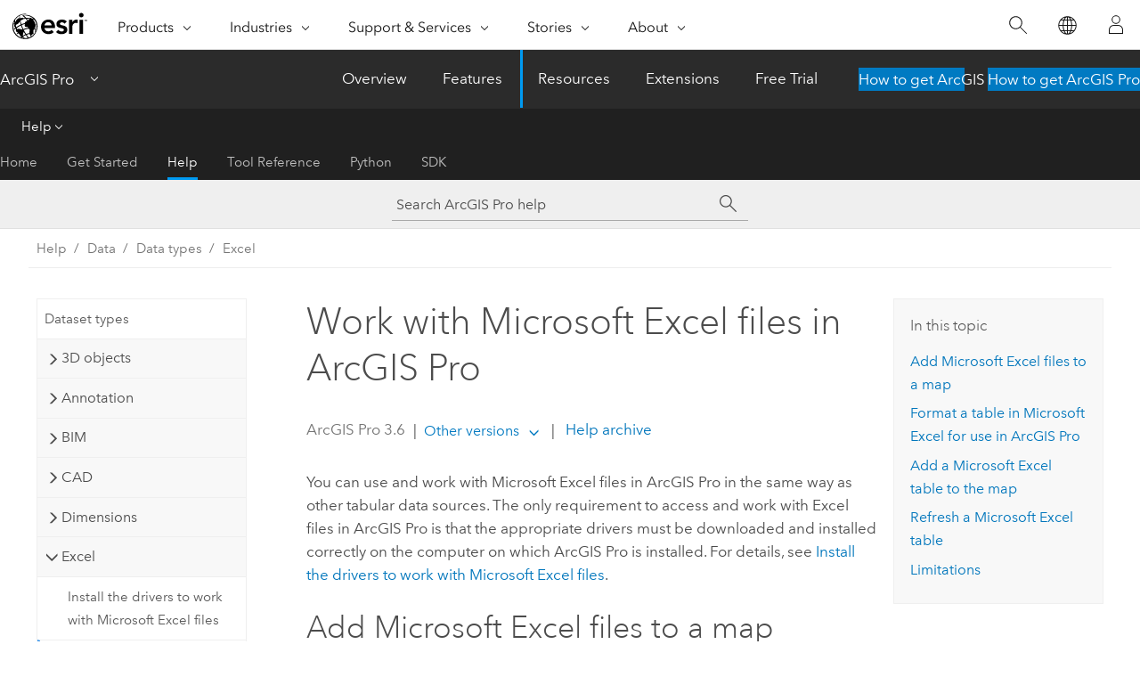

--- FILE ---
content_type: text/html; charset=UTF-8
request_url: https://pro.arcgis.com/en/pro-app/latest/help/data/excel/work-with-excel-in-arcgis-pro.htm
body_size: 34778
content:


<!DOCTYPE html>
<!--[if lt IE 7]>  <html class="ie lt-ie9 lt-ie8 lt-ie7 ie6" dir="ltr"> <![endif]-->
<!--[if IE 7]>     <html class="ie lt-ie9 lt-ie8 ie7" dir="ltr"> <![endif]-->
<!--[if IE 8]>     <html class="ie lt-ie9 ie8" dir="ltr"> <![endif]-->
<!--[if IE 9]>     <html class="ie ie9" dir="ltr"> <![endif]-->
<!--[if !IE]><!--> <html dir="ltr" lang="en"> <!--<![endif]-->
<head>
    <meta charset="utf-8">
    <title>Work with Microsoft Excel files in ArcGIS Pro&mdash;ArcGIS Pro | Documentation</title>
    <meta content="IE=edge,chrome=1" http-equiv="X-UA-Compatible">

    <script>
      var appOverviewURL = "/content/esri-sites/en-us/arcgis/products/arcgis-pro/overview";
    </script>

    <script>
      var docConfig = {
        locale: 'en'
        ,localedir: 'en'
        ,langSelector: ''
        
        ,relativeUrl: false
        

        ,searchformUrl: '/search/'
        ,tertiaryNavIndex: '2'

        
      };
    </script>
	 


    
    <!--[if lt IE 9]>
      <script src="/cdn/js/libs/html5shiv.js" type="text/javascript"></script>
      <script src="/cdn/js/libs/selectivizr-min.js" type="text/javascript"></script>
      <script src="/cdn/js/libs/json2.js" type="text/javascript"></script>
      <script src="/cdn/js/libs/html5shiv-printshiv.js" type="text/javascript" >

    <![endif]-->

     <!--[if lt IE 11]>
    <script>
      $$(document).ready(function(){
        $$(".hideOnIE").hide();
      });
    </script>
    <![endif]-->
	<meta name="viewport" content="width=device-width, user-scalable=no">
	<link href="/assets/img/favicon.ico" rel="shortcut icon" >
	<link href="/assets/css/screen.css" media="screen" rel="stylesheet" type="text/css" />
	<link href="/cdn/calcite/css/documentation.css" media="screen" rel="stylesheet" type="text/css" />
	<link href="/assets/css/print.css" media="print" type="text/css" rel="stylesheet" />

	<!--
	<link href="/assets/css/screen_l10n.css" media="screen" rel="stylesheet" type="text/css" />
	<link href="/assets/css/documentation/base_l10n.css" media="screen" rel="stylesheet" type="text/css" />
	<link href="/assets/css/print_l10n.css" media="print" type="text/css" rel="stylesheet" />
	-->
	<script src="/cdn/js/libs/latest/jquery.latest.min.js" type="text/javascript"></script>
    <script src="/cdn/js/libs/latest/jquery-migrate-latest.min.js" type="text/javascript"></script>
	<script src="/cdn/js/libs/jquery.cookie.js" type="text/javascript"></script>
	<link href="/cdn/css/colorbox.css" media="screen" rel="stylesheet" type="text/css" />
	<link href="/cdn/css/colorbox_l10n.css" media="screen" rel="stylesheet" type="text/css" />
	<script src="/cdn/js/libs/jquery.colorbox-min.js" type="text/javascript"></script>
	<script src="/assets/js/video-init.js" type="text/javascript"></script>
	<script src="/assets/js/sitecfg.js" type="text/javascript"></script>
	
		<script src="/assets/js/signIn.js" type="text/javascript"></script>
	
	

	<!--- Language Picker -->
	<script src="/assets/js/locale/l10NStrings.js" type="text/javascript"></script>
	
		<script src="/assets/js/locale/langSelector.js" type="text/javascript"></script>
	

	<script src="/assets/js/calcite-web.js" type="text/javascript"></script>



  <!--- search MD -->
    <META name="description" content="You can use and work with Microsoft Excel files in ArcGIS Pro in the same way as other tabular data sources."><META name="last-modified" content="2025-10-15"><META name="product" content="arcgis-pro"><META name="version" content="pro3.6"><META name="search-collection" content="help"><META name="search-category" content="help-general"><META name="subject" content="GEODATA"><META name="sub_category" content="ArcGIS Pro"><META name="content_type" content="Help Topic"><META name="subject_label" content="GEODATA"><META name="sub_category_label" content="ArcGIS Pro"><META name="content_type_label" content="Help Topic"><META name="content-language" content="en">
    <!--- search MD -->
      
    <!-- Add in Global Nav -->
    <link rel="stylesheet" href="//webapps-cdn.esri.com/CDN/components/global-nav/css/gn.css" />
    <!--<script src="//webapps-cdn.esri.com/CDN/components/global-nav/test_data.js"></script>-->
    <script src="//webapps-cdn.esri.com/CDN/components/global-nav/js/gn.js"></script>
    <!-- End Add in Global Nav -->

</head>

<!--
      pub: GUID-E85C51E3-9816-47C9-9241-4B4D0A71E6CB=40
      tpc: GUID-F832BD5C-0000-47A3-85E2-0D11B948353C=15
      help-ids: ['120001749']
      -->


<!-- variable declaration, if any -->

<body class="claro en pro esrilocalnav">
  <!-- Secondary nav -->
  <script>
     insertCss(_esriAEMHost+"/etc.clientlibs/esri-sites/components/content/local-navigation/clientlibs.css")
     insertElem("div", "local-navigation", '<nav id="second-nav" navtype="existingNavigation" domain="'+_esriAEMHost+'" path="'+appOverviewURL+'"></nav>' )
  </script>

  
<!-- End of drawer -->

  
  <div class="wrapper">
      <!--googleoff: all-->


      <div id="skip-to-content">
        <!--googleoff: all-->
        <div class="search">
        <div class="esri-search-box">
          <div class="search-component">
            <form id="helpSearchForm">
              <input class="esri-search-textfield leader" name="q" placeholder="Search ArcGIS Pro help" autocapitalize="off" autocomplete="off" autocorrect="off" spellcheck="false" aria-label="Search ArcGIS Pro help">
  <input type="hidden" name="collection" value="help" />
  <input type="hidden" name="product" value="arcgis-pro" />
  <input type="hidden" name="version" value="pro3.6" />
  <input type="hidden" name="language" value="en" />
  <button class="esri-search-button-submit" type="submit" aria-label="Search"></button>
            </form>
          </div>
        </div>
      </div>
        <!--googleon: all-->
       
        <!-- content goes here -->
        <div class="grid-container ">
          

            
              
  <!--BREADCRUMB-BEG--><div id="bigmac" class="sticky-breadcrumbs trailer-2" data-spy="affix" data-offset-top="180"> </div><!--BREADCRUMB-END-->
  <!--googleoff: all-->
    <div class="column-5 tablet-column-12 trailer-2 ">
      <aside class="js-accordion accordion reference-index" aria-live="polite" role="tablist">
        <div></div>
      </aside>

      <div class="js-sticky scroll-show tablet-hide leader-1 back-to-top" data-top="0" style="top: 0px;">
        <a href="#" class="btn btn-fill btn-clear">Back to Top</a>
      </div>
    </div>
  <!--googleon: all-->
  
            
            
            
	
		<div class="column-13  pre-1 content-section">
	
		<header class="trailer-1"><h1>Work with Microsoft Excel files in ArcGIS Pro</h1></header>

		 
	<!--googleoff: all-->
	
		
				<aside id="main-toc-small" class="js-accordion accordion tablet-show trailer-1">
			      <div class="accordion-section">
			        <h4 class="accordion-title">In this topic</h4>
			        <div class="accordion-content list-plain">
			          <ol class="list-plain pre-0 trailer-0"><li><a href="#GUID-BC0A9ED2-FD44-4AB9-99D2-12EF2D389AD2">Add <ph translate="no" varid="microsoft_excel_long">Microsoft Excel</ph> files to a map</a></li><li><a href="#GUID-E4C38438-93DC-472A-9A36-0A64E48FF16B">Format a table in <ph translate="no" varid="microsoft_excel_long">Microsoft Excel</ph> for use in <ph varid="arcgis_professional_xi">ArcGIS Pro</ph></a></li><li><a href="#GUID-8414CA6E-2F80-4FB4-843F-36F303BDA6B2">Add a <ph translate="no" varid="microsoft_excel_long">Microsoft Excel</ph> table to the map</a></li><li><a href="#ESRI_SECTION1_448580C537984253AFFED36387F0FA56">Refresh a <ph translate="no" varid="microsoft_excel_long">Microsoft Excel</ph> table </a></li><li><a href="#ESRI_SECTION1_CFEF9994188849D89C6F74552D58C271">Limitations</a></li></ol>
			        </div>
			      </div>
			     </aside>
		
    
   <!--googleon: all-->


		<main>
			
	
    	
    


			
    <p id="GUID-64712508-12DF-4020-9681-30C0BE454EDF">      You can use and work with <span class="ph">Microsoft Excel</span> files in <span class="ph">ArcGIS Pro</span> in the same way as other tabular data sources.   The only requirement to access and work with <span class="ph">Excel</span> files in <span class="ph">ArcGIS Pro</span> is that the appropriate drivers must be downloaded and installed correctly on the computer on which <span class="ph">ArcGIS Pro</span> is installed.  For details, see <a class="xref xref" href="/en/pro-app/3.6/help/data/excel/prepare-to-work-with-excel-in-arcgis-pro.htm">Install the drivers to work with <span class="ph">Microsoft Excel</span> files</a>. </p>    <section class="section1 padded-anchor" id="GUID-BC0A9ED2-FD44-4AB9-99D2-12EF2D389AD2" purpose="section1"><h2>Add <span class="ph">Microsoft Excel</span> files to a map</h2><p id="GUID-F5D59EFB-8829-499E-A7F0-F5FBBAE14F7D">You add <span class="ph">Microsoft Excel</span> files to <span class="ph">ArcGIS Pro</span> like other tabular data sources: click the  <span class="uicontrol">Add Data</span> button
<img purpose="img" placement="inline" alt="Add Data" title="Add Data" src="GUID-BEA7D4CA-53C4-445A-8276-B96A1F9B69D5-web.png" loading="lazy">.    When browsing to an <span class="ph">Excel</span> file, you must choose the table you want to open.   For example, if you have an <span class="ph">Excel</span> workbook named <span class="usertext" purpose="path">Retail_Stores.xlsx</span> that contains five worksheets—Stores, Sales.Revenue, @Customer Names, Customer#, and Top10Stores!—each worksheet is a separate table in <span class="ph">ArcGIS Pro</span>.</p><p id="GUID-88722A4A-941F-41D5-B1AF-E740006C9555">When accessed from <span class="ph">ArcGIS Pro</span>, a worksheet is shown as a table with a dollar sign ($) at the end of its name.  If the name of a worksheet contains one or more spaces, or starts with a non-letter character, the worksheet name and the dollar sign ($) will be enclosed in single quotes. </p><p id="GUID-D8A28494-8C44-46D3-B176-D65E68750217">The following images show the difference in how a multi-sheet document is displayed in <span class="ph">Microsoft Excel</span> and displayed on the <span class="uicontrol">Add Data</span> dialog box in <span class="ph">ArcGIS Pro</span>:</p><ul purpose="ul" id="UL_B76FC0E54803412C81BA557D0E05FEAD">        <li purpose="li" id="LI_EC32F8C0014C4139B92C88B41D7B631A">          
          Five worksheets are shown as they appear on the <span class="uicontrol">Sheet</span> tab bar at the bottom of the <span class="ph">Excel</span> window. <p id="GUID-F04BC264-A410-4ADD-8F92-5DAB0BF249DE"><figure class="fig" href="#"><img src="GUID-D0BC25EE-D8FC-4AA9-9DA1-05715DF32F76-web.png" alt="Worksheets at the bottom of the Excel window" title="Worksheets at the bottom of the Excel window" loading="lazy"></figure></p></li>        <li purpose="li" id="LI_CD5CCD7F70DF498B96D63BF5D1CA0ED1">Available worksheets are shown in the <span class="usertext" purpose="path">Retail_Stores.xlsx</span> workbook on the <span class="uicontrol">Add Data</span> dialog box. <p id="GUID-8F7149D8-1027-4BFD-B82E-D63A3A296467"><figure class="fig" href="#"><img src="GUID-B8D45C93-D71E-4F4D-8E60-7510E55EA4EF-web.png" alt="Excel worksheets on the Add Data dialog box" title="Excel worksheets on the Add Data dialog box" loading="lazy"></figure></p>
</li>      </ul><p id="GUID-8E2E7086-616D-4D0D-8563-4533CF54051D">In this example, a worksheet named <span class="uicontrol">@Customer Names</span> in <span class="ph">Excel</span> displays as <span class="uicontrol">'@Customer Names$'</span> in <span class="ph">ArcGIS Pro</span>.     <span class="ph">ArcGIS Pro</span> displays the worksheet's name in single quotes
because it contains a space.<figure class="fig" href="#"><img src="GUID-56FAFD03-8C67-4F62-B1D7-F4571D6C9B04-web.png" alt="The '@Customer Names$' Excel worksheet viewed from the Catalog pane as a table in ArcGIS Pro" title="The '@Customer Names$' Excel worksheet viewed from the Catalog pane as a table in ArcGIS Pro" loading="lazy"></figure></p><p id="GUID-4FEA87A1-F434-4E2C-8DF6-296B920AD3CD"><span class="ph">ArcGIS Pro</span> attempts to maintain all characters in the worksheet or field name and displays this in the stand-alone table.  <div class="panel trailer-1 note" id="GUID-308DB6D8-1053-41C0-B729-27C1A44A791E"><h5 class="icon-ui-comment trailer-0">Note:</h5>If the table name does not contain an expected character, it may have been
replaced by the <span class="ph">Microsoft</span> driver before <span class="ph">ArcGIS Pro</span> accessed it.
This is known to occur for a small subset of characters, including but not limited to, .! becomes #_ as shown in the following image.<figure class="fig" href="#"><img src="GUID-6A6D2402-900D-4C19-B4DD-DC6CEBB79310-web.png" alt="A comparison of two worksheet names as they appear in Excel and in ArcGIS Pro." title="A comparison of two worksheet names as they appear in Excel and in ArcGIS Pro." loading="lazy"></figure></div></p><p id="GUID-10E166C1-9958-4B68-BF12-98919C156C7F">In the <span class="uicontrol">Catalog</span> pane, you can access the <span class="uicontrol">Table Properties</span> dialog box to review the properties for this stand-alone table.<figure class="fig" href="#"><img src="GUID-A9FD05E2-4E62-46C0-8243-B60AD59B1DC0-web.png" alt="Table Properties dialog box" title="Table Properties dialog box" loading="lazy"></figure></p><p id="GUID-92C78A48-CC1A-472B-B75F-9CBB7EE5B009">You can also open the table in the <span class="uicontrol">Contents</span> pane. However, you cannot edit the table or export records to an <span class="ph">Excel</span> format.</p><p id="GUID-D97E9348-9094-4ADF-B569-32EA667DC6C4">When used in a geoprocessing tool, the underlying table is used directly, so you may notice a slight change in the name. </p><p id="GUID-9868F926-DDE5-49FE-A587-C98B8A0E1F84">For example, in <span class="ph">ArcGIS Pro</span>,   if you drag the <span class="uicontrol">Stores$</span> <span class="ph">Excel</span> worksheet into the <a class="xref xref" esrisubtype="extrel" hrefpfx="/en/pro-app/3.6/tool-reference" href="/en/pro-app/3.6/tool-reference/conversion/export-table.htm"><span purpose="gptoolref">Export Table</span> </a> geoprocessing tool or select it from the drop-down menu as the <span class="uicontrol">Input Table</span> parameter, it will be represented in the <span class="uicontrol">Output Table</span> parameter  as <span class="uicontrol">Stores_ExportTable</span>.
<figure class="fig" href="#"><img src="GUID-8F5DF615-ECD6-437D-8882-28F812DE2A1E-web.png" alt="The Input and Output Table parameters for the Export Table geoprocessing tool" title="The Input and Output Table parameters for the Export Table geoprocessing tool" loading="lazy"></figure></p><p id="GUID-2B26CC3B-C78E-44BE-ACF4-862C622593B3">In another example, in <span class="ph">ArcGIS Pro</span>,   if you drag the <span class="uicontrol">'Customer#$'</span> <span class="ph">Excel</span> worksheet into the <a class="xref xref" esrisubtype="extrel" hrefpfx="/en/pro-app/3.6/tool-reference" href="/en/pro-app/3.6/tool-reference/conversion/export-table.htm"><span purpose="gptoolref">Export Table</span> </a> geoprocessing tool or select it from the drop-down menu as the <span class="uicontrol">Input Table</span> parameter, it will be represented  in the <span class="uicontrol">Output Table</span> parameter  as <span class="uicontrol">T_Customer__ExportTable</span>.
        Since    <span class="uicontrol">'Customer#$'</span> is enclosed by single quotes, the <span class="uicontrol">Output Table</span> parameter is prefixed with the letter T plus  the single quotes, and the ($) are replaced with an underscore _.   <figure class="fig" href="#"><img src="GUID-CB72BD65-AA0D-4943-A1F7-64B3D88CC743-web.png" alt="The Input and Output Table parameters for the Export Table geoprocessing tool" title="The Input and Output Table parameters for the Export Table geoprocessing tool" loading="lazy"></figure></p><div class="panel trailer-1 note" id="GUID-6AD5B59A-BDD8-4D6D-8238-DF8C11351D23"><h5 class="icon-ui-comment trailer-0">Note:</h5><p id="GUID-9FB6BBFB-CB94-4F8E-99DE-BB72D8E5B1A8">See <a target="_blank" class="xref xref" href="https://support.microsoft.com/en-us/office/rename-a-worksheet-3f1f7148-ee83-404d-8ef0-9ff99fbad1f9">Rename a worksheet</a> to learn about <span class="ph">Microsoft Excel</span> worksheet names and limitations.  </p></div></section>    <section class="section1 padded-anchor" id="GUID-E4C38438-93DC-472A-9A36-0A64E48FF16B" purpose="section1"><h2>Format a table in <span class="ph">Microsoft Excel</span> for use in <span class="ph">ArcGIS Pro</span></h2><p id="GUID-DA5AF7B2-6569-4E55-9310-9460DC349BC5">You can work with <span class="ph">Microsoft Excel</span> files in <span class="ph">ArcGIS Pro</span> in the same way as other tabular data sources, but there are a few limitations. </p><p id="GUID-EF0659F0-8E95-4641-ACCE-4C65B4B5C2EE">Follow these general best practices when creating <span class="ph">Excel</span> data to be used in <span class="ph">ArcGIS Pro</span>:<ul purpose="ul" id="UL_2F8F744DAA8F4A0BA49818CE727A57A5"><li purpose="li" id="LI_FD3473601DC44FFF837D00D743C52932">Ensure that the first row of the worksheet is properly formatted, since it will be used for the field names in ArcGIS.<p id="GUID-DA2D00DE-573A-4E8D-B7CB-C98232F133F5">Follow these best practices for field naming, particularly if you want to join an <span class="ph">Excel</span> table to another table:</p><ul purpose="ul" id="UL_D0B44687F6754E758AC66103FFCFE8F8"><li purpose="li" id="LI_AC5DADD4072C404DA9BCDC16A9911E7B">Field names must start with a letter.</li><li purpose="li" id="LI_94F816B42FDC4FAA8BAC949BF755473B">Field names must contain only letters, numbers, and underscores.</li><li purpose="li" id="LI_330D671641F0438487EF2826D42DD66F">Field names must not exceed 64 characters.</li></ul></li><li purpose="li" id="LI_EB94375817884326B2A82D7E803640A2">If you have cells with numeric data, dates, and so on, ensure that the content is consistently formatted—in other words, ensure that all numeric data is actually numeric. If there are other types of data in those rows, the field is converted to text when the table is opened in <span class="ph">ArcGIS Pro</span>.</li></ul></p></section>    <section class="section1 padded-anchor" id="GUID-8414CA6E-2F80-4FB4-843F-36F303BDA6B2" purpose="section1"><h2>Add a <span class="ph">Microsoft Excel</span> table to the map</h2><p id="GUID-E6076942-B6D8-43F9-B3DE-75CEDF289953">You add <span class="ph">Excel</span> files to a project in the same way as other data: click the  <span class="uicontrol">Add Data</span> button on the <span class="uicontrol">Map</span> tab, or use the <span class="uicontrol">Catalog</span> pane.</p><section class="wfsteps padded-anchor" purpose="wfsteps"><div class="steps" id="ESRI_STEPS_0FE2AD6C467845E9BC27D0E9293ACEEF"><ol class="list-numbered" purpose="ol">          <li purpose="step" id="ESRI_STEP_981A7B18E9124851BD52E44008041C3F">            <span purpose="cmd" id="GUID-2545CBB9-4CFC-4680-B2DF-A8D31348730F">Click the  <span class="uicontrol">Add Data</span> button  <img purpose="img" placement="inline" alt="Add Data" title="Add Data" src="GUID-BEA7D4CA-53C4-445A-8276-B96A1F9B69D5-web.png" loading="lazy"> on the <span class="uicontrol">Map</span> tab on the ribbon.</span>          <div class="stepresult" purpose="stepresult"><p id="GUID-EC01D197-5126-4A1F-8778-88361E76B874">The <span class="uicontrol">Add Data</span> browse dialog box appears.</p></div></li>          <li purpose="step" id="ESRI_STEP_3D644B94CA2945219A42C106BED7DE1C">            <span purpose="cmd" id="GUID-A97E602A-3529-4220-BD6B-86C870CC11FC">Browse to the <span class="ph">Excel</span> workbook file and double-click the file.</span>          </li>          
          <li purpose="step" id="ESRI_STEP_F7BA132F3A3B4EF1AF117095EC83644B">            <span purpose="cmd" id="GUID-61DD9C3F-D8BF-4454-973E-B444D00CC5FF">Click the table you want to add to the map.</span>          </li>          <li purpose="step" id="ESRI_STEP_BB4778E09677468EA8A3A3D5644E987B">            <span purpose="cmd" id="GUID-0CFCC7BC-0267-40C2-9573-3268CA0BD6E0">Click <span class="uicontrol">OK</span>.</span>          </li>        <div class="stepinfo" purpose="stepinfo">Alternatively, you can drag an <span class="ph">Excel</span> table onto the map from the <span class="uicontrol">Catalog</span> pane, or right-click the table and click <span class="uicontrol">Add To Current Map</span> <img purpose="img" placement="inline" alt="Add To Current Map" title="Add To Current Map" src="GUID-BEA7D4CA-53C4-445A-8276-B96A1F9B69D5-web.png" loading="lazy">.</div></ol></div></section></section>    <section class="section1 padded-anchor" id="ESRI_SECTION1_448580C537984253AFFED36387F0FA56" purpose="section1"><h2>Refresh a <span class="ph">Microsoft Excel</span> table </h2><p id="GUID-E1156EF1-B927-4098-A93E-61BB6CE4AD46"> You can refresh the <span class="ph">Microsoft Excel</span> workbook files that you use in <span class="ph">ArcGIS Pro</span> to reflect updated data and schema edits made to any of the worksheets in the workbook.</p><p id="GUID-1DA3931F-B822-49D9-8525-BD2A85C369A4"><span class="ph">Excel</span> tables are read-only in <span class="ph">ArcGIS Pro</span>; however, <span class="ph">Excel</span>   files can be edited outside of <span class="ph">ArcGIS Pro</span> while you have a worksheet open in the <span class="uicontrol">Catalog</span> pane (stand-alone table layer).</p><p id="GUID-1F859E27-D5FA-4C0F-96C3-A61DBD4A8FE2">When you refresh the workbook, <span class="ph">ArcGIS Pro</span> reloads the <span class="ph">Excel</span> workbook file from disk, displays the updated (saved) data and schema changes made  outside of <span class="ph">ArcGIS Pro</span>, and refreshes any <a class="xref xref" esrisubtype="extrel" hrefpfx="/en/pro-app/3.6/tool-reference" href="/en/pro-app/3.6/tool-reference/data-management/make-xy-event-layer.htm">XY event layer</a> created from the <span class="ph">Excel</span> file.</p><p id="GUID-08DE0B30-2B30-48A0-93FF-7A03CDD9EB1E">Use one of the following options to refresh an <span class="ph">Excel</span> workbook file in <span class="ph">ArcGIS Pro</span>:<div class="panel trailer-1 note" id="GUID-2543C17C-1504-49C2-A841-FD290DF3FE33"><h5 class="icon-ui-comment trailer-0">Note:</h5><p id="GUID-92FC0AF4-D049-46C3-B49D-FFE0FD739BA3">If you have the <span class="ph">Microsoft Access</span> Database Engine 2016 Redistributable driver installed on
your computer, then you will need to ensure that <span class="ph">Microsoft Excel</span> is closed before running the <span purpose="gptoolref"><a class="xref xref" esrisubtype="extrel" hrefpfx="/en/pro-app/3.6/tool-reference" href="/en/pro-app/3.6/tool-reference/data-management/refresh-excel.htm">Refresh Excel</a></span> geoprocessing tool or using the <span class="uicontrol">Refresh</span> button <img purpose="img" placement="inline" alt="Refresh" title="Refresh" src="GUID-88285FD1-526B-4CE0-B2B9-57B18CD8727A-web.png" loading="lazy"> on the context menu of the Catalog pane.</p>
</div><ul purpose="ul" id="UL_4552DA76BCEB433B8830D21CAEFA7010"><li purpose="li" id="LI_64747D4D041C471ABA43D62D13CDBA38"><span class="uicontrol">Refresh</span> <img purpose="img" placement="inline" alt="Refresh" title="Refresh" src="GUID-88285FD1-526B-4CE0-B2B9-57B18CD8727A-web.png" loading="lazy">—When an <span class="ph">Excel</span> workbook file is accessed from <span class="ph">ArcGIS Pro</span> through the <span class="uicontrol">Catalog</span> pane, Catalog view, or Script
tool,
 right-click the <span class="ph">Excel</span> workbook file and click
<span class="uicontrol">Refresh</span> <img purpose="img" placement="inline" alt="Refresh" title="Refresh" src="GUID-88285FD1-526B-4CE0-B2B9-57B18CD8727A-web.png" loading="lazy"> on the context menu.
</li><li purpose="li" id="LI_E53639637A054D08B7AB283CCBC0053A"><span purpose="gptoolref"><a class="xref xref" esrisubtype="extrel" hrefpfx="/en/pro-app/3.6/tool-reference" href="/en/pro-app/3.6/tool-reference/data-management/refresh-excel.htm">Refresh Excel</a></span> tool—Use the <span purpose="gptoolref">Refresh Excel</span> geoprocessing tool to refresh the workbook that you specify for the <span class="uicontrol">Input Excel File</span> parameter.<figure class="fig" href="#"><img src="GUID-83429E8E-6C66-4E74-9C6B-46C079718A46-web.png" alt="Refresh Excel geoprocessing tool" title="Refresh Excel geoprocessing tool" loading="lazy"></figure></li><li purpose="li" id="LI_2965E09A449048DAA998D4AC0092E1ED">Select one or multiple files and click <span class="uicontrol">Menu</span> <img purpose="img" placement="inline" alt="Menu" title="Menu" src="GUID-480AB849-6E7F-4CE6-B703-22269B8A0D66-web.png" loading="lazy"> at the top of the <span class="uicontrol">Catalog</span> pane, and click <span class="uicontrol">Refresh</span> <img purpose="img" placement="inline" alt="Refresh" title="Refresh" src="GUID-88285FD1-526B-4CE0-B2B9-57B18CD8727A-web.png" loading="lazy">.</li><li purpose="li" id="LI_B5A15D323F7A4FD280EAA12D853279C4">At the top of the Catalog view, your current location is shown in the location bar.  Browse to the item connection or the specific item you want to refresh. Next to the location bar, click <span class="uicontrol">Refresh</span>  <img purpose="img" placement="inline" alt="Refresh" title="Refresh" src="GUID-5B34A0AB-73B3-47B0-81CF-491D1FBBB09B-web.png" loading="lazy">.</li><li purpose="li" id="LI_22F9DF5B4F274084BE83A6973BFB82A2">When using the <span class="uicontrol">Browse</span> button  <img purpose="img" placement="inline" alt="Browse" title="Browse" src="GUID-88B4450D-A188-447C-BDBA-280246319E1C-web.png" loading="lazy">  to populate a geoprocessing tool's input, next to the location bar, click <span class="uicontrol">Refresh</span>  <img purpose="img" placement="inline" alt="Refresh" title="Refresh" src="GUID-5B34A0AB-73B3-47B0-81CF-491D1FBBB09B-web.png" loading="lazy"> to get the latest information for the file used to populate the tool's input before running the tool. <figure class="fig" href="#"><img src="GUID-8DE1280A-4DF4-41FE-BB8A-CF8B6A685634-web.png" alt="Refresh button is outlined" title="Refresh button is outlined" loading="lazy"></figure>   </li></ul></p><p id="GUID-F1D8C013-ADB4-445D-96C6-224554A79823"><a class="xref xref" esrisubtype="extrel" hrefpfx="/en/pro-app/3.6/help" href="/en/pro-app/3.6/help/projects/refresh-a-locations-content.htm">Learn more about refreshing a location's content</a></p><p id="GUID-0517106C-94F0-43F0-BC67-E33EAE5EC8ED"><div class="panel trailer-1" id="GUID-E282CB99-86CB-4B12-99A4-2701A47AB8CD"><h5 class="icon-ui-description trailer-0">Tip:</h5><p id="GUID-25BEE7C8-FD38-468A-B3BE-DCCC74836940">When refreshing <span class="ph">Microsoft Excel</span> files in <span class="ph">ArcGIS Pro</span>, keep the following in mind:<ul purpose="ul" id="UL_26F8A5EE05964D78A8D371B3F823EB3A"><li purpose="li" id="LI_9FD0A91473C143AAB4E925232BD3CF85"><p id="GUID-F921FE3F-602B-4307-9796-6F9A52CB779C">  Depending on the size of the <span class="ph">Excel</span> file, using the <span class="uicontrol">Refresh</span> button <img purpose="img" placement="inline" alt="Refresh" title="Refresh" src="GUID-88285FD1-526B-4CE0-B2B9-57B18CD8727A-web.png" loading="lazy"> can slow performance while <span class="ph">ArcGIS Pro</span> reloads the file from disk and reloads the cache.  </p></li><li purpose="li" id="LI_943EA57D24A3454E916ABA4884BA2000">A table error message may be returned if the schema of an <span class="ph">Excel</span> workbook file has been altered, such as renaming or deleting the worksheet, outside of  <span class="ph">ArcGIS Pro</span> to a point at which <span class="ph">ArcGIS Pro</span> can no longer find references to the existing worksheets in the <span class="ph">Excel</span> file. If you receive an error message, remove the existing layer and add the <span class="ph">Excel</span> worksheet again. <p id="GUID-AE4AD6D4-6E0E-429F-87E8-8233BDB60DD2"><a class="xref xref" esrisubtype="extrel" hrefpfx="/en/pro-app/3.6/help/data" href="/en/pro-app/3.6/help/data/tables/table-view-errors.htm">Learn more about Table view errors</a></p></li></ul></p></div></p></section><section class="section1 padded-anchor" id="ESRI_SECTION1_CFEF9994188849D89C6F74552D58C271" purpose="section1"><h2>Limitations</h2><p id="GUID-0EC7AC2C-3F92-444E-AE3B-0035764312FF">When working with <span class="ph">Microsoft Excel</span> files, keep the following in mind:</p><ul purpose="ul" id="UL_3B6C76199D20477EBA4B402B93FA88BC">        <li purpose="li" id="LI_7FC43EA6E8494ECDA1E4E876B8BD17EC"> ArcGIS supports both <span class="ph">Excel</span> 2003 and earlier <span class="usertext" purpose="path">.xls</span> files and <span class="ph">Excel</span> 2007 <span class="usertext" purpose="path">.xlsx</span> files. One advantage of <span class="ph">Excel</span> 2007 is that it allows much larger worksheets (1,048,576 rows by 16,384 columns) than you can have in <span class="ph">Excel</span> 2003 (65,536 rows by 256 columns).</li>        
        <li purpose="li" id="LI_90CD96EB9901466FA458E39A66C18989"> Field names are derived from the first row in each column of the worksheet. You can view the properties, set aliases for the field names, set field visibility, and set numeric formatting for the layer in the <a class="xref xref" esrisubtype="extrel" hrefpfx="/en/pro-app/3.6/help/data/geodatabases" href="/en/pro-app/3.6/help/data/geodatabases/overview/an-overview-of-fields.htm">fields view</a>.</li>        
        
        <li purpose="li" id="LI_C5C9963D6C7B469C86F4CFEAD9DA9DE7"> <span class="ph">Excel</span> does not enforce field types for values during data entry the way standard databases do, so the field type specified in <span class="ph">Excel</span> is not used in determining the field type exposed in ArcGIS. Instead, the field type in ArcGIS is determined by the <span class="ph">Microsoft</span> driver. If the driver finds mixed data types in a single field, that field will be returned as a string field, and the values will be converted to strings.   If the <span class="ph">Excel</span> table will be exported, the size of text fields should be considered.</li>        <li purpose="li" id="LI_A33A44E6EEB546E5B0C6FC1B8065FD44">           You can directly export to <span class="ph">Excel</span> using the <span purpose="gptoolref"><a class="xref xref" esrisubtype="extrel" hrefpfx="/en/pro-app/3.6/tool-reference" href="/en/pro-app/3.6/tool-reference/conversion/table-to-excel.htm">Table To Excel </a></span> tool. You can also export tabular data to dBASE format, which can be opened in <span class="ph">Excel</span> 97–2003 and saved as an <span class="usertext" purpose="path">.xls</span> file. <span class="ph">Microsoft</span> discontinued support for <span class="usertext" purpose="path">.dbf</span> files in <span class="ph">Office</span> 2007.</li>        
        
        <li purpose="li" id="LI_EC165320362F4851965F591C93BEA480"><span class="ph">Excel</span> files with password protection are not supported.</li>        
      </ul></section>  
			
				<hr>
				<!--googleoff: all-->
				
	
        
		    <p class="feedback right">
		        <a id="afb" class="icon-ui-contact" href="/feedback/" data-langlabel="feedback-on-this-topic" >Feedback on this topic?</a>
		    </p>
        
	

				<!--googleon: all-->
			
		</main>
	</div>
	
	<!--googleoff: all-->
	
		
			<div id="main-toc-large" class="column-5">
			    <div class="panel font-size--2 tablet-hide trailer-1">
			      <h5 class="trailer-half">In this topic</h5>
			      <ol class="list-plain pre-0 trailer-0"><li><a href="#GUID-BC0A9ED2-FD44-4AB9-99D2-12EF2D389AD2">Add <ph translate="no" varid="microsoft_excel_long">Microsoft Excel</ph> files to a map</a></li><li><a href="#GUID-E4C38438-93DC-472A-9A36-0A64E48FF16B">Format a table in <ph translate="no" varid="microsoft_excel_long">Microsoft Excel</ph> for use in <ph varid="arcgis_professional_xi">ArcGIS Pro</ph></a></li><li><a href="#GUID-8414CA6E-2F80-4FB4-843F-36F303BDA6B2">Add a <ph translate="no" varid="microsoft_excel_long">Microsoft Excel</ph> table to the map</a></li><li><a href="#ESRI_SECTION1_448580C537984253AFFED36387F0FA56">Refresh a <ph translate="no" varid="microsoft_excel_long">Microsoft Excel</ph> table </a></li><li><a href="#ESRI_SECTION1_CFEF9994188849D89C6F74552D58C271">Limitations</a></li></ol>
			    </div>
			    
			    
	  		</div>
		
    
   <!--googleon: all-->




          
        </div>
        <!-- ENDPAGECONTENT -->

      </div>

    </div>  <!-- End of wrapper -->

    <div id="globalfooter"></div>

  <!--googleoff: all-->

  
	<script src="/assets/js/init.js" type="text/javascript"></script>
	<!--<script src="/assets/js/drop-down.js" type="text/javascript"></script>-->
	<script src="/assets/js/search/searchform.js" type="text/javascript"></script>
	<script src="/cdn/js/link-modifier.js" type="text/javascript"></script>
	<script src="/cdn/js/sitewide.js" type="text/javascript"></script>
	<script src="/cdn/js/libs/highlight.pack.js" type="text/javascript"></script>
	<script>hljs.initHighlightingOnLoad();</script>


  
    

  <script src="/cdn/js/affix.js" type="text/javascript"></script>
  <script type="text/javascript">
    $(function () {
          var appendFlg = true;

          $("#bigmac")
          .on("affixed.bs.affix", function (evt) {
            if (appendFlg) {
              $("<a class='crumb' href='#'>Work with Microsoft Excel files in ArcGIS Pro</a>").insertAfter ($("#bigmac nav a").last());
              appendFlg = false;
            }
          })
          .on ("affix-top.bs.affix", function(evt) {
            if (!appendFlg) {
              $("#bigmac nav a").last().remove();
            }
            appendFlg = true;
          })
    })
  </script>
  
        <script type="text/javascript">
          window.doctoc = {
            pubID: "1779",
            tpcID: "2",
            
            hideToc : false
          }
        </script>

        <script type="text/javascript" src="/en/pro-app/3.6/help/main/1868.js" ></script>
        <script type="text/javascript" src="/en/pro-app/3.6/help/data/excel/1779.js" ></script>
        <script type="text/javascript" src="/cdn/calcite/js/protoc.js" ></script>

        

  <noscript>
        <p>
            <a href="flisting.htm">flist</a>
        </p>
    </noscript>
    
	<script src="//mtags.arcgis.com/tags-min.js"></script>

  
  
    
    
    <script>
      document.write("<script src='" + _esriAEMHost+"/etc.clientlibs/esri-sites/clientlibs/localNav.js'><\/script>");
    </script>

  </body>
</html>

--- FILE ---
content_type: text/html; charset=UTF-8
request_url: https://pro.arcgis.com/en/pro-app/latest/help/data/excel/work-with-excel-in-arcgis-pro.htm
body_size: 34771
content:


<!DOCTYPE html>
<!--[if lt IE 7]>  <html class="ie lt-ie9 lt-ie8 lt-ie7 ie6" dir="ltr"> <![endif]-->
<!--[if IE 7]>     <html class="ie lt-ie9 lt-ie8 ie7" dir="ltr"> <![endif]-->
<!--[if IE 8]>     <html class="ie lt-ie9 ie8" dir="ltr"> <![endif]-->
<!--[if IE 9]>     <html class="ie ie9" dir="ltr"> <![endif]-->
<!--[if !IE]><!--> <html dir="ltr" lang="en"> <!--<![endif]-->
<head>
    <meta charset="utf-8">
    <title>Work with Microsoft Excel files in ArcGIS Pro&mdash;ArcGIS Pro | Documentation</title>
    <meta content="IE=edge,chrome=1" http-equiv="X-UA-Compatible">

    <script>
      var appOverviewURL = "/content/esri-sites/en-us/arcgis/products/arcgis-pro/overview";
    </script>

    <script>
      var docConfig = {
        locale: 'en'
        ,localedir: 'en'
        ,langSelector: ''
        
        ,relativeUrl: false
        

        ,searchformUrl: '/search/'
        ,tertiaryNavIndex: '2'

        
      };
    </script>
	 


    
    <!--[if lt IE 9]>
      <script src="/cdn/js/libs/html5shiv.js" type="text/javascript"></script>
      <script src="/cdn/js/libs/selectivizr-min.js" type="text/javascript"></script>
      <script src="/cdn/js/libs/json2.js" type="text/javascript"></script>
      <script src="/cdn/js/libs/html5shiv-printshiv.js" type="text/javascript" >

    <![endif]-->

     <!--[if lt IE 11]>
    <script>
      $$(document).ready(function(){
        $$(".hideOnIE").hide();
      });
    </script>
    <![endif]-->
	<meta name="viewport" content="width=device-width, user-scalable=no">
	<link href="/assets/img/favicon.ico" rel="shortcut icon" >
	<link href="/assets/css/screen.css" media="screen" rel="stylesheet" type="text/css" />
	<link href="/cdn/calcite/css/documentation.css" media="screen" rel="stylesheet" type="text/css" />
	<link href="/assets/css/print.css" media="print" type="text/css" rel="stylesheet" />

	<!--
	<link href="/assets/css/screen_l10n.css" media="screen" rel="stylesheet" type="text/css" />
	<link href="/assets/css/documentation/base_l10n.css" media="screen" rel="stylesheet" type="text/css" />
	<link href="/assets/css/print_l10n.css" media="print" type="text/css" rel="stylesheet" />
	-->
	<script src="/cdn/js/libs/latest/jquery.latest.min.js" type="text/javascript"></script>
    <script src="/cdn/js/libs/latest/jquery-migrate-latest.min.js" type="text/javascript"></script>
	<script src="/cdn/js/libs/jquery.cookie.js" type="text/javascript"></script>
	<link href="/cdn/css/colorbox.css" media="screen" rel="stylesheet" type="text/css" />
	<link href="/cdn/css/colorbox_l10n.css" media="screen" rel="stylesheet" type="text/css" />
	<script src="/cdn/js/libs/jquery.colorbox-min.js" type="text/javascript"></script>
	<script src="/assets/js/video-init.js" type="text/javascript"></script>
	<script src="/assets/js/sitecfg.js" type="text/javascript"></script>
	
		<script src="/assets/js/signIn.js" type="text/javascript"></script>
	
	

	<!--- Language Picker -->
	<script src="/assets/js/locale/l10NStrings.js" type="text/javascript"></script>
	
		<script src="/assets/js/locale/langSelector.js" type="text/javascript"></script>
	

	<script src="/assets/js/calcite-web.js" type="text/javascript"></script>



  <!--- search MD -->
    <META name="description" content="You can use and work with Microsoft Excel files in ArcGIS Pro in the same way as other tabular data sources."><META name="last-modified" content="2025-10-15"><META name="product" content="arcgis-pro"><META name="version" content="pro3.6"><META name="search-collection" content="help"><META name="search-category" content="help-general"><META name="subject" content="GEODATA"><META name="sub_category" content="ArcGIS Pro"><META name="content_type" content="Help Topic"><META name="subject_label" content="GEODATA"><META name="sub_category_label" content="ArcGIS Pro"><META name="content_type_label" content="Help Topic"><META name="content-language" content="en">
    <!--- search MD -->
      
    <!-- Add in Global Nav -->
    <link rel="stylesheet" href="//webapps-cdn.esri.com/CDN/components/global-nav/css/gn.css" />
    <!--<script src="//webapps-cdn.esri.com/CDN/components/global-nav/test_data.js"></script>-->
    <script src="//webapps-cdn.esri.com/CDN/components/global-nav/js/gn.js"></script>
    <!-- End Add in Global Nav -->

</head>

<!--
      pub: GUID-E85C51E3-9816-47C9-9241-4B4D0A71E6CB=40
      tpc: GUID-F832BD5C-0000-47A3-85E2-0D11B948353C=15
      help-ids: ['120001749']
      -->


<!-- variable declaration, if any -->

<body class="claro en pro esrilocalnav">
  <!-- Secondary nav -->
  <script>
     insertCss(_esriAEMHost+"/etc.clientlibs/esri-sites/components/content/local-navigation/clientlibs.css")
     insertElem("div", "local-navigation", '<nav id="second-nav" navtype="existingNavigation" domain="'+_esriAEMHost+'" path="'+appOverviewURL+'"></nav>' )
  </script>

  
<!-- End of drawer -->

  
  <div class="wrapper">
      <!--googleoff: all-->


      <div id="skip-to-content">
        <!--googleoff: all-->
        <div class="search">
        <div class="esri-search-box">
          <div class="search-component">
            <form id="helpSearchForm">
              <input class="esri-search-textfield leader" name="q" placeholder="Search ArcGIS Pro help" autocapitalize="off" autocomplete="off" autocorrect="off" spellcheck="false" aria-label="Search ArcGIS Pro help">
  <input type="hidden" name="collection" value="help" />
  <input type="hidden" name="product" value="arcgis-pro" />
  <input type="hidden" name="version" value="pro3.6" />
  <input type="hidden" name="language" value="en" />
  <button class="esri-search-button-submit" type="submit" aria-label="Search"></button>
            </form>
          </div>
        </div>
      </div>
        <!--googleon: all-->
       
        <!-- content goes here -->
        <div class="grid-container ">
          

            
              
  <!--BREADCRUMB-BEG--><div id="bigmac" class="sticky-breadcrumbs trailer-2" data-spy="affix" data-offset-top="180"> </div><!--BREADCRUMB-END-->
  <!--googleoff: all-->
    <div class="column-5 tablet-column-12 trailer-2 ">
      <aside class="js-accordion accordion reference-index" aria-live="polite" role="tablist">
        <div></div>
      </aside>

      <div class="js-sticky scroll-show tablet-hide leader-1 back-to-top" data-top="0" style="top: 0px;">
        <a href="#" class="btn btn-fill btn-clear">Back to Top</a>
      </div>
    </div>
  <!--googleon: all-->
  
            
            
            
	
		<div class="column-13  pre-1 content-section">
	
		<header class="trailer-1"><h1>Work with Microsoft Excel files in ArcGIS Pro</h1></header>

		 
	<!--googleoff: all-->
	
		
				<aside id="main-toc-small" class="js-accordion accordion tablet-show trailer-1">
			      <div class="accordion-section">
			        <h4 class="accordion-title">In this topic</h4>
			        <div class="accordion-content list-plain">
			          <ol class="list-plain pre-0 trailer-0"><li><a href="#GUID-BC0A9ED2-FD44-4AB9-99D2-12EF2D389AD2">Add <ph translate="no" varid="microsoft_excel_long">Microsoft Excel</ph> files to a map</a></li><li><a href="#GUID-E4C38438-93DC-472A-9A36-0A64E48FF16B">Format a table in <ph translate="no" varid="microsoft_excel_long">Microsoft Excel</ph> for use in <ph varid="arcgis_professional_xi">ArcGIS Pro</ph></a></li><li><a href="#GUID-8414CA6E-2F80-4FB4-843F-36F303BDA6B2">Add a <ph translate="no" varid="microsoft_excel_long">Microsoft Excel</ph> table to the map</a></li><li><a href="#ESRI_SECTION1_448580C537984253AFFED36387F0FA56">Refresh a <ph translate="no" varid="microsoft_excel_long">Microsoft Excel</ph> table </a></li><li><a href="#ESRI_SECTION1_CFEF9994188849D89C6F74552D58C271">Limitations</a></li></ol>
			        </div>
			      </div>
			     </aside>
		
    
   <!--googleon: all-->


		<main>
			
	
    	
    


			
    <p id="GUID-64712508-12DF-4020-9681-30C0BE454EDF">      You can use and work with <span class="ph">Microsoft Excel</span> files in <span class="ph">ArcGIS Pro</span> in the same way as other tabular data sources.   The only requirement to access and work with <span class="ph">Excel</span> files in <span class="ph">ArcGIS Pro</span> is that the appropriate drivers must be downloaded and installed correctly on the computer on which <span class="ph">ArcGIS Pro</span> is installed.  For details, see <a class="xref xref" href="/en/pro-app/3.6/help/data/excel/prepare-to-work-with-excel-in-arcgis-pro.htm">Install the drivers to work with <span class="ph">Microsoft Excel</span> files</a>. </p>    <section class="section1 padded-anchor" id="GUID-BC0A9ED2-FD44-4AB9-99D2-12EF2D389AD2" purpose="section1"><h2>Add <span class="ph">Microsoft Excel</span> files to a map</h2><p id="GUID-F5D59EFB-8829-499E-A7F0-F5FBBAE14F7D">You add <span class="ph">Microsoft Excel</span> files to <span class="ph">ArcGIS Pro</span> like other tabular data sources: click the  <span class="uicontrol">Add Data</span> button
<img purpose="img" placement="inline" alt="Add Data" title="Add Data" src="GUID-BEA7D4CA-53C4-445A-8276-B96A1F9B69D5-web.png" loading="lazy">.    When browsing to an <span class="ph">Excel</span> file, you must choose the table you want to open.   For example, if you have an <span class="ph">Excel</span> workbook named <span class="usertext" purpose="path">Retail_Stores.xlsx</span> that contains five worksheets—Stores, Sales.Revenue, @Customer Names, Customer#, and Top10Stores!—each worksheet is a separate table in <span class="ph">ArcGIS Pro</span>.</p><p id="GUID-88722A4A-941F-41D5-B1AF-E740006C9555">When accessed from <span class="ph">ArcGIS Pro</span>, a worksheet is shown as a table with a dollar sign ($) at the end of its name.  If the name of a worksheet contains one or more spaces, or starts with a non-letter character, the worksheet name and the dollar sign ($) will be enclosed in single quotes. </p><p id="GUID-D8A28494-8C44-46D3-B176-D65E68750217">The following images show the difference in how a multi-sheet document is displayed in <span class="ph">Microsoft Excel</span> and displayed on the <span class="uicontrol">Add Data</span> dialog box in <span class="ph">ArcGIS Pro</span>:</p><ul purpose="ul" id="UL_B76FC0E54803412C81BA557D0E05FEAD">        <li purpose="li" id="LI_EC32F8C0014C4139B92C88B41D7B631A">          
          Five worksheets are shown as they appear on the <span class="uicontrol">Sheet</span> tab bar at the bottom of the <span class="ph">Excel</span> window. <p id="GUID-F04BC264-A410-4ADD-8F92-5DAB0BF249DE"><figure class="fig" href="#"><img src="GUID-D0BC25EE-D8FC-4AA9-9DA1-05715DF32F76-web.png" alt="Worksheets at the bottom of the Excel window" title="Worksheets at the bottom of the Excel window" loading="lazy"></figure></p></li>        <li purpose="li" id="LI_CD5CCD7F70DF498B96D63BF5D1CA0ED1">Available worksheets are shown in the <span class="usertext" purpose="path">Retail_Stores.xlsx</span> workbook on the <span class="uicontrol">Add Data</span> dialog box. <p id="GUID-8F7149D8-1027-4BFD-B82E-D63A3A296467"><figure class="fig" href="#"><img src="GUID-B8D45C93-D71E-4F4D-8E60-7510E55EA4EF-web.png" alt="Excel worksheets on the Add Data dialog box" title="Excel worksheets on the Add Data dialog box" loading="lazy"></figure></p>
</li>      </ul><p id="GUID-8E2E7086-616D-4D0D-8563-4533CF54051D">In this example, a worksheet named <span class="uicontrol">@Customer Names</span> in <span class="ph">Excel</span> displays as <span class="uicontrol">'@Customer Names$'</span> in <span class="ph">ArcGIS Pro</span>.     <span class="ph">ArcGIS Pro</span> displays the worksheet's name in single quotes
because it contains a space.<figure class="fig" href="#"><img src="GUID-56FAFD03-8C67-4F62-B1D7-F4571D6C9B04-web.png" alt="The '@Customer Names$' Excel worksheet viewed from the Catalog pane as a table in ArcGIS Pro" title="The '@Customer Names$' Excel worksheet viewed from the Catalog pane as a table in ArcGIS Pro" loading="lazy"></figure></p><p id="GUID-4FEA87A1-F434-4E2C-8DF6-296B920AD3CD"><span class="ph">ArcGIS Pro</span> attempts to maintain all characters in the worksheet or field name and displays this in the stand-alone table.  <div class="panel trailer-1 note" id="GUID-308DB6D8-1053-41C0-B729-27C1A44A791E"><h5 class="icon-ui-comment trailer-0">Note:</h5>If the table name does not contain an expected character, it may have been
replaced by the <span class="ph">Microsoft</span> driver before <span class="ph">ArcGIS Pro</span> accessed it.
This is known to occur for a small subset of characters, including but not limited to, .! becomes #_ as shown in the following image.<figure class="fig" href="#"><img src="GUID-6A6D2402-900D-4C19-B4DD-DC6CEBB79310-web.png" alt="A comparison of two worksheet names as they appear in Excel and in ArcGIS Pro." title="A comparison of two worksheet names as they appear in Excel and in ArcGIS Pro." loading="lazy"></figure></div></p><p id="GUID-10E166C1-9958-4B68-BF12-98919C156C7F">In the <span class="uicontrol">Catalog</span> pane, you can access the <span class="uicontrol">Table Properties</span> dialog box to review the properties for this stand-alone table.<figure class="fig" href="#"><img src="GUID-A9FD05E2-4E62-46C0-8243-B60AD59B1DC0-web.png" alt="Table Properties dialog box" title="Table Properties dialog box" loading="lazy"></figure></p><p id="GUID-92C78A48-CC1A-472B-B75F-9CBB7EE5B009">You can also open the table in the <span class="uicontrol">Contents</span> pane. However, you cannot edit the table or export records to an <span class="ph">Excel</span> format.</p><p id="GUID-D97E9348-9094-4ADF-B569-32EA667DC6C4">When used in a geoprocessing tool, the underlying table is used directly, so you may notice a slight change in the name. </p><p id="GUID-9868F926-DDE5-49FE-A587-C98B8A0E1F84">For example, in <span class="ph">ArcGIS Pro</span>,   if you drag the <span class="uicontrol">Stores$</span> <span class="ph">Excel</span> worksheet into the <a class="xref xref" esrisubtype="extrel" hrefpfx="/en/pro-app/3.6/tool-reference" href="/en/pro-app/3.6/tool-reference/conversion/export-table.htm"><span purpose="gptoolref">Export Table</span> </a> geoprocessing tool or select it from the drop-down menu as the <span class="uicontrol">Input Table</span> parameter, it will be represented in the <span class="uicontrol">Output Table</span> parameter  as <span class="uicontrol">Stores_ExportTable</span>.
<figure class="fig" href="#"><img src="GUID-8F5DF615-ECD6-437D-8882-28F812DE2A1E-web.png" alt="The Input and Output Table parameters for the Export Table geoprocessing tool" title="The Input and Output Table parameters for the Export Table geoprocessing tool" loading="lazy"></figure></p><p id="GUID-2B26CC3B-C78E-44BE-ACF4-862C622593B3">In another example, in <span class="ph">ArcGIS Pro</span>,   if you drag the <span class="uicontrol">'Customer#$'</span> <span class="ph">Excel</span> worksheet into the <a class="xref xref" esrisubtype="extrel" hrefpfx="/en/pro-app/3.6/tool-reference" href="/en/pro-app/3.6/tool-reference/conversion/export-table.htm"><span purpose="gptoolref">Export Table</span> </a> geoprocessing tool or select it from the drop-down menu as the <span class="uicontrol">Input Table</span> parameter, it will be represented  in the <span class="uicontrol">Output Table</span> parameter  as <span class="uicontrol">T_Customer__ExportTable</span>.
        Since    <span class="uicontrol">'Customer#$'</span> is enclosed by single quotes, the <span class="uicontrol">Output Table</span> parameter is prefixed with the letter T plus  the single quotes, and the ($) are replaced with an underscore _.   <figure class="fig" href="#"><img src="GUID-CB72BD65-AA0D-4943-A1F7-64B3D88CC743-web.png" alt="The Input and Output Table parameters for the Export Table geoprocessing tool" title="The Input and Output Table parameters for the Export Table geoprocessing tool" loading="lazy"></figure></p><div class="panel trailer-1 note" id="GUID-6AD5B59A-BDD8-4D6D-8238-DF8C11351D23"><h5 class="icon-ui-comment trailer-0">Note:</h5><p id="GUID-9FB6BBFB-CB94-4F8E-99DE-BB72D8E5B1A8">See <a target="_blank" class="xref xref" href="https://support.microsoft.com/en-us/office/rename-a-worksheet-3f1f7148-ee83-404d-8ef0-9ff99fbad1f9">Rename a worksheet</a> to learn about <span class="ph">Microsoft Excel</span> worksheet names and limitations.  </p></div></section>    <section class="section1 padded-anchor" id="GUID-E4C38438-93DC-472A-9A36-0A64E48FF16B" purpose="section1"><h2>Format a table in <span class="ph">Microsoft Excel</span> for use in <span class="ph">ArcGIS Pro</span></h2><p id="GUID-DA5AF7B2-6569-4E55-9310-9460DC349BC5">You can work with <span class="ph">Microsoft Excel</span> files in <span class="ph">ArcGIS Pro</span> in the same way as other tabular data sources, but there are a few limitations. </p><p id="GUID-EF0659F0-8E95-4641-ACCE-4C65B4B5C2EE">Follow these general best practices when creating <span class="ph">Excel</span> data to be used in <span class="ph">ArcGIS Pro</span>:<ul purpose="ul" id="UL_2F8F744DAA8F4A0BA49818CE727A57A5"><li purpose="li" id="LI_FD3473601DC44FFF837D00D743C52932">Ensure that the first row of the worksheet is properly formatted, since it will be used for the field names in ArcGIS.<p id="GUID-DA2D00DE-573A-4E8D-B7CB-C98232F133F5">Follow these best practices for field naming, particularly if you want to join an <span class="ph">Excel</span> table to another table:</p><ul purpose="ul" id="UL_D0B44687F6754E758AC66103FFCFE8F8"><li purpose="li" id="LI_AC5DADD4072C404DA9BCDC16A9911E7B">Field names must start with a letter.</li><li purpose="li" id="LI_94F816B42FDC4FAA8BAC949BF755473B">Field names must contain only letters, numbers, and underscores.</li><li purpose="li" id="LI_330D671641F0438487EF2826D42DD66F">Field names must not exceed 64 characters.</li></ul></li><li purpose="li" id="LI_EB94375817884326B2A82D7E803640A2">If you have cells with numeric data, dates, and so on, ensure that the content is consistently formatted—in other words, ensure that all numeric data is actually numeric. If there are other types of data in those rows, the field is converted to text when the table is opened in <span class="ph">ArcGIS Pro</span>.</li></ul></p></section>    <section class="section1 padded-anchor" id="GUID-8414CA6E-2F80-4FB4-843F-36F303BDA6B2" purpose="section1"><h2>Add a <span class="ph">Microsoft Excel</span> table to the map</h2><p id="GUID-E6076942-B6D8-43F9-B3DE-75CEDF289953">You add <span class="ph">Excel</span> files to a project in the same way as other data: click the  <span class="uicontrol">Add Data</span> button on the <span class="uicontrol">Map</span> tab, or use the <span class="uicontrol">Catalog</span> pane.</p><section class="wfsteps padded-anchor" purpose="wfsteps"><div class="steps" id="ESRI_STEPS_0FE2AD6C467845E9BC27D0E9293ACEEF"><ol class="list-numbered" purpose="ol">          <li purpose="step" id="ESRI_STEP_981A7B18E9124851BD52E44008041C3F">            <span purpose="cmd" id="GUID-2545CBB9-4CFC-4680-B2DF-A8D31348730F">Click the  <span class="uicontrol">Add Data</span> button  <img purpose="img" placement="inline" alt="Add Data" title="Add Data" src="GUID-BEA7D4CA-53C4-445A-8276-B96A1F9B69D5-web.png" loading="lazy"> on the <span class="uicontrol">Map</span> tab on the ribbon.</span>          <div class="stepresult" purpose="stepresult"><p id="GUID-EC01D197-5126-4A1F-8778-88361E76B874">The <span class="uicontrol">Add Data</span> browse dialog box appears.</p></div></li>          <li purpose="step" id="ESRI_STEP_3D644B94CA2945219A42C106BED7DE1C">            <span purpose="cmd" id="GUID-A97E602A-3529-4220-BD6B-86C870CC11FC">Browse to the <span class="ph">Excel</span> workbook file and double-click the file.</span>          </li>          
          <li purpose="step" id="ESRI_STEP_F7BA132F3A3B4EF1AF117095EC83644B">            <span purpose="cmd" id="GUID-61DD9C3F-D8BF-4454-973E-B444D00CC5FF">Click the table you want to add to the map.</span>          </li>          <li purpose="step" id="ESRI_STEP_BB4778E09677468EA8A3A3D5644E987B">            <span purpose="cmd" id="GUID-0CFCC7BC-0267-40C2-9573-3268CA0BD6E0">Click <span class="uicontrol">OK</span>.</span>          </li>        <div class="stepinfo" purpose="stepinfo">Alternatively, you can drag an <span class="ph">Excel</span> table onto the map from the <span class="uicontrol">Catalog</span> pane, or right-click the table and click <span class="uicontrol">Add To Current Map</span> <img purpose="img" placement="inline" alt="Add To Current Map" title="Add To Current Map" src="GUID-BEA7D4CA-53C4-445A-8276-B96A1F9B69D5-web.png" loading="lazy">.</div></ol></div></section></section>    <section class="section1 padded-anchor" id="ESRI_SECTION1_448580C537984253AFFED36387F0FA56" purpose="section1"><h2>Refresh a <span class="ph">Microsoft Excel</span> table </h2><p id="GUID-E1156EF1-B927-4098-A93E-61BB6CE4AD46"> You can refresh the <span class="ph">Microsoft Excel</span> workbook files that you use in <span class="ph">ArcGIS Pro</span> to reflect updated data and schema edits made to any of the worksheets in the workbook.</p><p id="GUID-1DA3931F-B822-49D9-8525-BD2A85C369A4"><span class="ph">Excel</span> tables are read-only in <span class="ph">ArcGIS Pro</span>; however, <span class="ph">Excel</span>   files can be edited outside of <span class="ph">ArcGIS Pro</span> while you have a worksheet open in the <span class="uicontrol">Catalog</span> pane (stand-alone table layer).</p><p id="GUID-1F859E27-D5FA-4C0F-96C3-A61DBD4A8FE2">When you refresh the workbook, <span class="ph">ArcGIS Pro</span> reloads the <span class="ph">Excel</span> workbook file from disk, displays the updated (saved) data and schema changes made  outside of <span class="ph">ArcGIS Pro</span>, and refreshes any <a class="xref xref" esrisubtype="extrel" hrefpfx="/en/pro-app/3.6/tool-reference" href="/en/pro-app/3.6/tool-reference/data-management/make-xy-event-layer.htm">XY event layer</a> created from the <span class="ph">Excel</span> file.</p><p id="GUID-08DE0B30-2B30-48A0-93FF-7A03CDD9EB1E">Use one of the following options to refresh an <span class="ph">Excel</span> workbook file in <span class="ph">ArcGIS Pro</span>:<div class="panel trailer-1 note" id="GUID-2543C17C-1504-49C2-A841-FD290DF3FE33"><h5 class="icon-ui-comment trailer-0">Note:</h5><p id="GUID-92FC0AF4-D049-46C3-B49D-FFE0FD739BA3">If you have the <span class="ph">Microsoft Access</span> Database Engine 2016 Redistributable driver installed on
your computer, then you will need to ensure that <span class="ph">Microsoft Excel</span> is closed before running the <span purpose="gptoolref"><a class="xref xref" esrisubtype="extrel" hrefpfx="/en/pro-app/3.6/tool-reference" href="/en/pro-app/3.6/tool-reference/data-management/refresh-excel.htm">Refresh Excel</a></span> geoprocessing tool or using the <span class="uicontrol">Refresh</span> button <img purpose="img" placement="inline" alt="Refresh" title="Refresh" src="GUID-88285FD1-526B-4CE0-B2B9-57B18CD8727A-web.png" loading="lazy"> on the context menu of the Catalog pane.</p>
</div><ul purpose="ul" id="UL_4552DA76BCEB433B8830D21CAEFA7010"><li purpose="li" id="LI_64747D4D041C471ABA43D62D13CDBA38"><span class="uicontrol">Refresh</span> <img purpose="img" placement="inline" alt="Refresh" title="Refresh" src="GUID-88285FD1-526B-4CE0-B2B9-57B18CD8727A-web.png" loading="lazy">—When an <span class="ph">Excel</span> workbook file is accessed from <span class="ph">ArcGIS Pro</span> through the <span class="uicontrol">Catalog</span> pane, Catalog view, or Script
tool,
 right-click the <span class="ph">Excel</span> workbook file and click
<span class="uicontrol">Refresh</span> <img purpose="img" placement="inline" alt="Refresh" title="Refresh" src="GUID-88285FD1-526B-4CE0-B2B9-57B18CD8727A-web.png" loading="lazy"> on the context menu.
</li><li purpose="li" id="LI_E53639637A054D08B7AB283CCBC0053A"><span purpose="gptoolref"><a class="xref xref" esrisubtype="extrel" hrefpfx="/en/pro-app/3.6/tool-reference" href="/en/pro-app/3.6/tool-reference/data-management/refresh-excel.htm">Refresh Excel</a></span> tool—Use the <span purpose="gptoolref">Refresh Excel</span> geoprocessing tool to refresh the workbook that you specify for the <span class="uicontrol">Input Excel File</span> parameter.<figure class="fig" href="#"><img src="GUID-83429E8E-6C66-4E74-9C6B-46C079718A46-web.png" alt="Refresh Excel geoprocessing tool" title="Refresh Excel geoprocessing tool" loading="lazy"></figure></li><li purpose="li" id="LI_2965E09A449048DAA998D4AC0092E1ED">Select one or multiple files and click <span class="uicontrol">Menu</span> <img purpose="img" placement="inline" alt="Menu" title="Menu" src="GUID-480AB849-6E7F-4CE6-B703-22269B8A0D66-web.png" loading="lazy"> at the top of the <span class="uicontrol">Catalog</span> pane, and click <span class="uicontrol">Refresh</span> <img purpose="img" placement="inline" alt="Refresh" title="Refresh" src="GUID-88285FD1-526B-4CE0-B2B9-57B18CD8727A-web.png" loading="lazy">.</li><li purpose="li" id="LI_B5A15D323F7A4FD280EAA12D853279C4">At the top of the Catalog view, your current location is shown in the location bar.  Browse to the item connection or the specific item you want to refresh. Next to the location bar, click <span class="uicontrol">Refresh</span>  <img purpose="img" placement="inline" alt="Refresh" title="Refresh" src="GUID-5B34A0AB-73B3-47B0-81CF-491D1FBBB09B-web.png" loading="lazy">.</li><li purpose="li" id="LI_22F9DF5B4F274084BE83A6973BFB82A2">When using the <span class="uicontrol">Browse</span> button  <img purpose="img" placement="inline" alt="Browse" title="Browse" src="GUID-88B4450D-A188-447C-BDBA-280246319E1C-web.png" loading="lazy">  to populate a geoprocessing tool's input, next to the location bar, click <span class="uicontrol">Refresh</span>  <img purpose="img" placement="inline" alt="Refresh" title="Refresh" src="GUID-5B34A0AB-73B3-47B0-81CF-491D1FBBB09B-web.png" loading="lazy"> to get the latest information for the file used to populate the tool's input before running the tool. <figure class="fig" href="#"><img src="GUID-8DE1280A-4DF4-41FE-BB8A-CF8B6A685634-web.png" alt="Refresh button is outlined" title="Refresh button is outlined" loading="lazy"></figure>   </li></ul></p><p id="GUID-F1D8C013-ADB4-445D-96C6-224554A79823"><a class="xref xref" esrisubtype="extrel" hrefpfx="/en/pro-app/3.6/help" href="/en/pro-app/3.6/help/projects/refresh-a-locations-content.htm">Learn more about refreshing a location's content</a></p><p id="GUID-0517106C-94F0-43F0-BC67-E33EAE5EC8ED"><div class="panel trailer-1" id="GUID-E282CB99-86CB-4B12-99A4-2701A47AB8CD"><h5 class="icon-ui-description trailer-0">Tip:</h5><p id="GUID-25BEE7C8-FD38-468A-B3BE-DCCC74836940">When refreshing <span class="ph">Microsoft Excel</span> files in <span class="ph">ArcGIS Pro</span>, keep the following in mind:<ul purpose="ul" id="UL_26F8A5EE05964D78A8D371B3F823EB3A"><li purpose="li" id="LI_9FD0A91473C143AAB4E925232BD3CF85"><p id="GUID-F921FE3F-602B-4307-9796-6F9A52CB779C">  Depending on the size of the <span class="ph">Excel</span> file, using the <span class="uicontrol">Refresh</span> button <img purpose="img" placement="inline" alt="Refresh" title="Refresh" src="GUID-88285FD1-526B-4CE0-B2B9-57B18CD8727A-web.png" loading="lazy"> can slow performance while <span class="ph">ArcGIS Pro</span> reloads the file from disk and reloads the cache.  </p></li><li purpose="li" id="LI_943EA57D24A3454E916ABA4884BA2000">A table error message may be returned if the schema of an <span class="ph">Excel</span> workbook file has been altered, such as renaming or deleting the worksheet, outside of  <span class="ph">ArcGIS Pro</span> to a point at which <span class="ph">ArcGIS Pro</span> can no longer find references to the existing worksheets in the <span class="ph">Excel</span> file. If you receive an error message, remove the existing layer and add the <span class="ph">Excel</span> worksheet again. <p id="GUID-AE4AD6D4-6E0E-429F-87E8-8233BDB60DD2"><a class="xref xref" esrisubtype="extrel" hrefpfx="/en/pro-app/3.6/help/data" href="/en/pro-app/3.6/help/data/tables/table-view-errors.htm">Learn more about Table view errors</a></p></li></ul></p></div></p></section><section class="section1 padded-anchor" id="ESRI_SECTION1_CFEF9994188849D89C6F74552D58C271" purpose="section1"><h2>Limitations</h2><p id="GUID-0EC7AC2C-3F92-444E-AE3B-0035764312FF">When working with <span class="ph">Microsoft Excel</span> files, keep the following in mind:</p><ul purpose="ul" id="UL_3B6C76199D20477EBA4B402B93FA88BC">        <li purpose="li" id="LI_7FC43EA6E8494ECDA1E4E876B8BD17EC"> ArcGIS supports both <span class="ph">Excel</span> 2003 and earlier <span class="usertext" purpose="path">.xls</span> files and <span class="ph">Excel</span> 2007 <span class="usertext" purpose="path">.xlsx</span> files. One advantage of <span class="ph">Excel</span> 2007 is that it allows much larger worksheets (1,048,576 rows by 16,384 columns) than you can have in <span class="ph">Excel</span> 2003 (65,536 rows by 256 columns).</li>        
        <li purpose="li" id="LI_90CD96EB9901466FA458E39A66C18989"> Field names are derived from the first row in each column of the worksheet. You can view the properties, set aliases for the field names, set field visibility, and set numeric formatting for the layer in the <a class="xref xref" esrisubtype="extrel" hrefpfx="/en/pro-app/3.6/help/data/geodatabases" href="/en/pro-app/3.6/help/data/geodatabases/overview/an-overview-of-fields.htm">fields view</a>.</li>        
        
        <li purpose="li" id="LI_C5C9963D6C7B469C86F4CFEAD9DA9DE7"> <span class="ph">Excel</span> does not enforce field types for values during data entry the way standard databases do, so the field type specified in <span class="ph">Excel</span> is not used in determining the field type exposed in ArcGIS. Instead, the field type in ArcGIS is determined by the <span class="ph">Microsoft</span> driver. If the driver finds mixed data types in a single field, that field will be returned as a string field, and the values will be converted to strings.   If the <span class="ph">Excel</span> table will be exported, the size of text fields should be considered.</li>        <li purpose="li" id="LI_A33A44E6EEB546E5B0C6FC1B8065FD44">           You can directly export to <span class="ph">Excel</span> using the <span purpose="gptoolref"><a class="xref xref" esrisubtype="extrel" hrefpfx="/en/pro-app/3.6/tool-reference" href="/en/pro-app/3.6/tool-reference/conversion/table-to-excel.htm">Table To Excel </a></span> tool. You can also export tabular data to dBASE format, which can be opened in <span class="ph">Excel</span> 97–2003 and saved as an <span class="usertext" purpose="path">.xls</span> file. <span class="ph">Microsoft</span> discontinued support for <span class="usertext" purpose="path">.dbf</span> files in <span class="ph">Office</span> 2007.</li>        
        
        <li purpose="li" id="LI_EC165320362F4851965F591C93BEA480"><span class="ph">Excel</span> files with password protection are not supported.</li>        
      </ul></section>  
			
				<hr>
				<!--googleoff: all-->
				
	
        
		    <p class="feedback right">
		        <a id="afb" class="icon-ui-contact" href="/feedback/" data-langlabel="feedback-on-this-topic" >Feedback on this topic?</a>
		    </p>
        
	

				<!--googleon: all-->
			
		</main>
	</div>
	
	<!--googleoff: all-->
	
		
			<div id="main-toc-large" class="column-5">
			    <div class="panel font-size--2 tablet-hide trailer-1">
			      <h5 class="trailer-half">In this topic</h5>
			      <ol class="list-plain pre-0 trailer-0"><li><a href="#GUID-BC0A9ED2-FD44-4AB9-99D2-12EF2D389AD2">Add <ph translate="no" varid="microsoft_excel_long">Microsoft Excel</ph> files to a map</a></li><li><a href="#GUID-E4C38438-93DC-472A-9A36-0A64E48FF16B">Format a table in <ph translate="no" varid="microsoft_excel_long">Microsoft Excel</ph> for use in <ph varid="arcgis_professional_xi">ArcGIS Pro</ph></a></li><li><a href="#GUID-8414CA6E-2F80-4FB4-843F-36F303BDA6B2">Add a <ph translate="no" varid="microsoft_excel_long">Microsoft Excel</ph> table to the map</a></li><li><a href="#ESRI_SECTION1_448580C537984253AFFED36387F0FA56">Refresh a <ph translate="no" varid="microsoft_excel_long">Microsoft Excel</ph> table </a></li><li><a href="#ESRI_SECTION1_CFEF9994188849D89C6F74552D58C271">Limitations</a></li></ol>
			    </div>
			    
			    
	  		</div>
		
    
   <!--googleon: all-->




          
        </div>
        <!-- ENDPAGECONTENT -->

      </div>

    </div>  <!-- End of wrapper -->

    <div id="globalfooter"></div>

  <!--googleoff: all-->

  
	<script src="/assets/js/init.js" type="text/javascript"></script>
	<!--<script src="/assets/js/drop-down.js" type="text/javascript"></script>-->
	<script src="/assets/js/search/searchform.js" type="text/javascript"></script>
	<script src="/cdn/js/link-modifier.js" type="text/javascript"></script>
	<script src="/cdn/js/sitewide.js" type="text/javascript"></script>
	<script src="/cdn/js/libs/highlight.pack.js" type="text/javascript"></script>
	<script>hljs.initHighlightingOnLoad();</script>


  
    

  <script src="/cdn/js/affix.js" type="text/javascript"></script>
  <script type="text/javascript">
    $(function () {
          var appendFlg = true;

          $("#bigmac")
          .on("affixed.bs.affix", function (evt) {
            if (appendFlg) {
              $("<a class='crumb' href='#'>Work with Microsoft Excel files in ArcGIS Pro</a>").insertAfter ($("#bigmac nav a").last());
              appendFlg = false;
            }
          })
          .on ("affix-top.bs.affix", function(evt) {
            if (!appendFlg) {
              $("#bigmac nav a").last().remove();
            }
            appendFlg = true;
          })
    })
  </script>
  
        <script type="text/javascript">
          window.doctoc = {
            pubID: "1779",
            tpcID: "2",
            
            hideToc : false
          }
        </script>

        <script type="text/javascript" src="/en/pro-app/3.6/help/main/1868.js" ></script>
        <script type="text/javascript" src="/en/pro-app/3.6/help/data/excel/1779.js" ></script>
        <script type="text/javascript" src="/cdn/calcite/js/protoc.js" ></script>

        

  <noscript>
        <p>
            <a href="flisting.htm">flist</a>
        </p>
    </noscript>
    
	<script src="//mtags.arcgis.com/tags-min.js"></script>

  
  
    
    
    <script>
      document.write("<script src='" + _esriAEMHost+"/etc.clientlibs/esri-sites/clientlibs/localNav.js'><\/script>");
    </script>

  </body>
</html>

--- FILE ---
content_type: text/html; charset=UTF-8
request_url: https://pro.arcgis.com/en/pro-app/3.5/help/data/excel/work-with-excel-in-arcgis-pro.htm
body_size: 34678
content:


<!DOCTYPE html>
<!--[if lt IE 7]>  <html class="ie lt-ie9 lt-ie8 lt-ie7 ie6" dir="ltr"> <![endif]-->
<!--[if IE 7]>     <html class="ie lt-ie9 lt-ie8 ie7" dir="ltr"> <![endif]-->
<!--[if IE 8]>     <html class="ie lt-ie9 ie8" dir="ltr"> <![endif]-->
<!--[if IE 9]>     <html class="ie ie9" dir="ltr"> <![endif]-->
<!--[if !IE]><!--> <html dir="ltr" lang="en"> <!--<![endif]-->
<head>
    <meta charset="utf-8">
    <title>Work with Microsoft Excel files in ArcGIS Pro&mdash;ArcGIS Pro | Documentation</title>
    <meta content="IE=edge,chrome=1" http-equiv="X-UA-Compatible">

    <script>
      var appOverviewURL = "/content/esri-sites/en-us/arcgis/products/arcgis-pro/overview";
    </script>

    <script>
      var docConfig = {
        locale: 'en'
        ,localedir: 'en'
        ,langSelector: ''
        
        ,relativeUrl: false
        

        ,searchformUrl: '/search/'
        ,tertiaryNavIndex: '2'

        
      };
    </script>
	 


    
    <!--[if lt IE 9]>
      <script src="/cdn/js/libs/html5shiv.js" type="text/javascript"></script>
      <script src="/cdn/js/libs/selectivizr-min.js" type="text/javascript"></script>
      <script src="/cdn/js/libs/json2.js" type="text/javascript"></script>
      <script src="/cdn/js/libs/html5shiv-printshiv.js" type="text/javascript" >

    <![endif]-->

     <!--[if lt IE 11]>
    <script>
      $$(document).ready(function(){
        $$(".hideOnIE").hide();
      });
    </script>
    <![endif]-->
	<meta name="viewport" content="width=device-width, user-scalable=no">
	<link href="/assets/img/favicon.ico" rel="shortcut icon" >
	<link href="/assets/css/screen.css" media="screen" rel="stylesheet" type="text/css" />
	<link href="/cdn/calcite/css/documentation.css" media="screen" rel="stylesheet" type="text/css" />
	<link href="/assets/css/print.css" media="print" type="text/css" rel="stylesheet" />

	<!--
	<link href="/assets/css/screen_l10n.css" media="screen" rel="stylesheet" type="text/css" />
	<link href="/assets/css/documentation/base_l10n.css" media="screen" rel="stylesheet" type="text/css" />
	<link href="/assets/css/print_l10n.css" media="print" type="text/css" rel="stylesheet" />
	-->
	<script src="/cdn/js/libs/latest/jquery.latest.min.js" type="text/javascript"></script>
    <script src="/cdn/js/libs/latest/jquery-migrate-latest.min.js" type="text/javascript"></script>
	<script src="/cdn/js/libs/jquery.cookie.js" type="text/javascript"></script>
	<link href="/cdn/css/colorbox.css" media="screen" rel="stylesheet" type="text/css" />
	<link href="/cdn/css/colorbox_l10n.css" media="screen" rel="stylesheet" type="text/css" />
	<script src="/cdn/js/libs/jquery.colorbox-min.js" type="text/javascript"></script>
	<script src="/assets/js/video-init.js" type="text/javascript"></script>
	<script src="/assets/js/sitecfg.js" type="text/javascript"></script>
	
		<script src="/assets/js/signIn.js" type="text/javascript"></script>
	
	

	<!--- Language Picker -->
	<script src="/assets/js/locale/l10NStrings.js" type="text/javascript"></script>
	
		<script src="/assets/js/locale/langSelector.js" type="text/javascript"></script>
	

	<script src="/assets/js/calcite-web.js" type="text/javascript"></script>



  <!--- search MD -->
    <META name="description" content="You can use and work with Microsoft Excel files in ArcGIS Pro in the same way as other tabular data sources."><META name="last-modified" content="2025-4-1"><META name="product" content="arcgis-pro"><META name="version" content="pro3.5"><META name="search-collection" content="help"><META name="search-category" content="help-general"><META name="subject" content="GEODATA"><META name="sub_category" content="ArcGIS Pro"><META name="content_type" content="Help Topic"><META name="subject_label" content="GEODATA"><META name="sub_category_label" content="ArcGIS Pro"><META name="content_type_label" content="Help Topic"><META name="content-language" content="en">
    <!--- search MD -->
      
    <!-- Add in Global Nav -->
    <link rel="stylesheet" href="//webapps-cdn.esri.com/CDN/components/global-nav/css/gn.css" />
    <!--<script src="//webapps-cdn.esri.com/CDN/components/global-nav/test_data.js"></script>-->
    <script src="//webapps-cdn.esri.com/CDN/components/global-nav/js/gn.js"></script>
    <!-- End Add in Global Nav -->

</head>

<!--
      pub: GUID-E85C51E3-9816-47C9-9241-4B4D0A71E6CB=38
      tpc: GUID-F832BD5C-0000-47A3-85E2-0D11B948353C=15
      help-ids: ['120001749']
      -->


<!-- variable declaration, if any -->

<body class="claro en pro esrilocalnav">
  <!-- Secondary nav -->
  <script>
     insertCss(_esriAEMHost+"/etc.clientlibs/esri-sites/components/content/local-navigation/clientlibs.css")
     insertElem("div", "local-navigation", '<nav id="second-nav" navtype="existingNavigation" domain="'+_esriAEMHost+'" path="'+appOverviewURL+'"></nav>' )
  </script>

  
<!-- End of drawer -->

  
  <div class="wrapper">
      <!--googleoff: all-->


      <div id="skip-to-content">
        <!--googleoff: all-->
        <div class="search">
        <div class="esri-search-box">
          <div class="search-component">
            <form id="helpSearchForm">
              <input class="esri-search-textfield leader" name="q" placeholder="Search ArcGIS Pro help" autocapitalize="off" autocomplete="off" autocorrect="off" spellcheck="false" aria-label="Search ArcGIS Pro help">
  <input type="hidden" name="collection" value="help" />
  <input type="hidden" name="product" value="arcgis-pro" />
  <input type="hidden" name="version" value="pro3.5" />
  <input type="hidden" name="language" value="en" />
  <button class="esri-search-button-submit" type="submit" aria-label="Search"></button>
            </form>
          </div>
        </div>
      </div>
        <!--googleon: all-->
       
        <!-- content goes here -->
        <div class="grid-container ">
          

            
              
  <!--BREADCRUMB-BEG--><div id="bigmac" class="sticky-breadcrumbs trailer-2" data-spy="affix" data-offset-top="180"> </div><!--BREADCRUMB-END-->
  <!--googleoff: all-->
    <div class="column-5 tablet-column-12 trailer-2 ">
      <aside class="js-accordion accordion reference-index" aria-live="polite" role="tablist">
        <div></div>
      </aside>

      <div class="js-sticky scroll-show tablet-hide leader-1 back-to-top" data-top="0" style="top: 0px;">
        <a href="#" class="btn btn-fill btn-clear">Back to Top</a>
      </div>
    </div>
  <!--googleon: all-->
  
            
            
            
	
		<div class="column-13  pre-1 content-section">
	
		<header class="trailer-1"><h1>Work with Microsoft Excel files in ArcGIS Pro</h1></header>

		 
	<!--googleoff: all-->
	
		
				<aside id="main-toc-small" class="js-accordion accordion tablet-show trailer-1">
			      <div class="accordion-section">
			        <h4 class="accordion-title">In this topic</h4>
			        <div class="accordion-content list-plain">
			          <ol class="list-plain pre-0 trailer-0"><li><a href="#GUID-BC0A9ED2-FD44-4AB9-99D2-12EF2D389AD2">Add <ph translate="no" varid="microsoft_excel_long">Microsoft Excel</ph> files to a map</a></li><li><a href="#GUID-E4C38438-93DC-472A-9A36-0A64E48FF16B">Format a table in <ph translate="no" varid="microsoft_excel_long">Microsoft Excel</ph> for use in <ph varid="arcgis_professional_xi">ArcGIS Pro</ph></a></li><li><a href="#GUID-8414CA6E-2F80-4FB4-843F-36F303BDA6B2">Add a <ph translate="no" varid="microsoft_excel_long">Microsoft Excel</ph> table to the map</a></li><li><a href="#ESRI_SECTION1_448580C537984253AFFED36387F0FA56">Refresh a <ph translate="no" varid="microsoft_excel_long">Microsoft Excel</ph> table </a></li><li><a href="#ESRI_SECTION1_CFEF9994188849D89C6F74552D58C271">Limitations</a></li></ol>
			        </div>
			      </div>
			     </aside>
		
    
   <!--googleon: all-->


		<main>
			
	
    	
    


			
    <p id="GUID-64712508-12DF-4020-9681-30C0BE454EDF">      You can use and work with <span class="ph">Microsoft Excel</span> files in <span class="ph">ArcGIS Pro</span> in the same way as other tabular data sources.   The only requirement to access and work with <span class="ph">Excel</span> files in <span class="ph">ArcGIS Pro</span> is that the appropriate drivers must be downloaded and installed correctly on the computer on which <span class="ph">ArcGIS Pro</span> is installed.  For details, see <a class="xref xref" href="/en/pro-app/3.5/help/data/excel/prepare-to-work-with-excel-in-arcgis-pro.htm">Install the drivers to work with <span class="ph">Microsoft Excel</span> files</a>. </p>    <section class="section1 padded-anchor" id="GUID-BC0A9ED2-FD44-4AB9-99D2-12EF2D389AD2" purpose="section1"><h2>Add <span class="ph">Microsoft Excel</span> files to a map</h2><p id="GUID-F5D59EFB-8829-499E-A7F0-F5FBBAE14F7D">You add <span class="ph">Microsoft Excel</span> files to <span class="ph">ArcGIS Pro</span> like other tabular data sources: click the  <span class="uicontrol">Add Data</span> button
<img purpose="img" placement="inline" alt="Add Data" title="Add Data" src="GUID-BEA7D4CA-53C4-445A-8276-B96A1F9B69D5-web.png" loading="lazy">.    When browsing to an <span class="ph">Excel</span> file, you must choose the table you want to open.   For example, if you have an <span class="ph">Excel</span> workbook named <span class="usertext">Retail_Stores.xlsx</span> that contains five worksheets—Stores, Sales.Revenue, @Customer Names, Customer#, and Top10Stores!—each worksheet is a separate table in <span class="ph">ArcGIS Pro</span>.</p><p id="GUID-88722A4A-941F-41D5-B1AF-E740006C9555">When accessed from <span class="ph">ArcGIS Pro</span>, a worksheet is shown as a table with a dollar sign ($) at the end of its name.  If the name of a worksheet contains one or more spaces, or starts with a non-letter character, the worksheet name and the dollar sign ($) will be enclosed in single quotes. </p><p id="GUID-D8A28494-8C44-46D3-B176-D65E68750217">The following images show the difference in how a multi-sheet document is displayed in <span class="ph">Microsoft Excel</span> and displayed on the <span class="uicontrol">Add Data</span> dialog box in <span class="ph">ArcGIS Pro</span>:</p><ul purpose="ul" id="UL_B76FC0E54803412C81BA557D0E05FEAD">        <li purpose="li" id="LI_EC32F8C0014C4139B92C88B41D7B631A">          
          Five worksheets are shown as they appear on the <span class="uicontrol">Sheet</span> tab bar at the bottom of the <span class="ph">Excel</span> window. <p id="GUID-F04BC264-A410-4ADD-8F92-5DAB0BF249DE"><figure class="fig" href="#"><img src="GUID-D0BC25EE-D8FC-4AA9-9DA1-05715DF32F76-web.png" alt="Worksheets at the bottom of the Excel window" title="Worksheets at the bottom of the Excel window" loading="lazy"></figure></p></li>        <li purpose="li" id="LI_CD5CCD7F70DF498B96D63BF5D1CA0ED1">Available worksheets are shown in the <span class="usertext">Retail_Stores.xlsx</span> workbook on the <span class="uicontrol">Add Data</span> dialog box. <p id="GUID-8F7149D8-1027-4BFD-B82E-D63A3A296467"><figure class="fig" href="#"><img src="GUID-B8D45C93-D71E-4F4D-8E60-7510E55EA4EF-web.png" alt="Excel worksheets on the Add Data dialog box" title="Excel worksheets on the Add Data dialog box" loading="lazy"></figure></p>
</li>      </ul><p id="GUID-8E2E7086-616D-4D0D-8563-4533CF54051D">In this example, a worksheet named <span class="uicontrol">@Customer Names</span> in <span class="ph">Excel</span> displays as <span class="uicontrol">'@Customer Names$'</span> in <span class="ph">ArcGIS Pro</span>.     <span class="ph">ArcGIS Pro</span> displays the worksheet's name in single quotes
because it contains a space.<figure class="fig" href="#"><img src="GUID-56FAFD03-8C67-4F62-B1D7-F4571D6C9B04-web.png" alt="The '@Customer Names$' Excel worksheet viewed from the Catalog pane as a table in ArcGIS Pro" title="The '@Customer Names$' Excel worksheet viewed from the Catalog pane as a table in ArcGIS Pro" loading="lazy"></figure></p><p id="GUID-4FEA87A1-F434-4E2C-8DF6-296B920AD3CD"><span class="ph">ArcGIS Pro</span> attempts to maintain all characters in the worksheet or field name and displays this in the stand-alone table.  <div class="panel trailer-1 note" id="GUID-308DB6D8-1053-41C0-B729-27C1A44A791E"><h5 class="icon-ui-comment trailer-0">Note:</h5>If the table name does not contain an expected character, it may have been
replaced by the <span class="ph">Microsoft</span> driver before <span class="ph">ArcGIS Pro</span> accessed it.
This is known to occur for a small subset of characters, including but not limited to, .! becomes #_ as shown in the following image.<figure class="fig" href="#"><img src="GUID-6A6D2402-900D-4C19-B4DD-DC6CEBB79310-web.png" alt="A comparison of two worksheet names as they appear in Excel and in ArcGIS Pro." title="A comparison of two worksheet names as they appear in Excel and in ArcGIS Pro." loading="lazy"></figure></div></p><p id="GUID-10E166C1-9958-4B68-BF12-98919C156C7F">In the <span class="uicontrol">Catalog</span> pane, you can access the <span class="uicontrol">Table Properties</span> dialog box to review the properties for this stand-alone table.<figure class="fig" href="#"><img src="GUID-A9FD05E2-4E62-46C0-8243-B60AD59B1DC0-web.png" alt="Table Properties dialog box" title="Table Properties dialog box" loading="lazy"></figure></p><p id="GUID-92C78A48-CC1A-472B-B75F-9CBB7EE5B009">You can also open the table in the <span class="uicontrol">Contents</span> pane. However, you cannot edit the table or export records to an <span class="ph">Excel</span> format.</p><p id="GUID-D97E9348-9094-4ADF-B569-32EA667DC6C4">When used in a geoprocessing tool, the underlying table is used directly, so you may notice a slight change in the name. </p><p id="GUID-9868F926-DDE5-49FE-A587-C98B8A0E1F84">For example, in <span class="ph">ArcGIS Pro</span>,   if you drag the <span class="uicontrol">Stores$</span> <span class="ph">Excel</span> worksheet into the <a class="xref xref" esrisubtype="extrel" hrefpfx="/en/pro-app/3.5/tool-reference" href="/en/pro-app/3.5/tool-reference/conversion/export-table.htm"><span purpose="gptoolref">Export Table</span> </a> geoprocessing tool or select it from the drop-down menu as the <span class="uicontrol">Input Table</span> parameter, it will be represented in the <span class="uicontrol">Output Table</span> parameter  as <span class="uicontrol">Stores_ExportTable</span>.
<figure class="fig" href="#"><img src="GUID-8F5DF615-ECD6-437D-8882-28F812DE2A1E-web.png" alt="The Input and Output Table parameters for the Export Table geoprocessing tool" title="The Input and Output Table parameters for the Export Table geoprocessing tool" loading="lazy"></figure></p><p id="GUID-2B26CC3B-C78E-44BE-ACF4-862C622593B3">In another example, in <span class="ph">ArcGIS Pro</span>,   if you drag the <span class="uicontrol">'Customer#$'</span> <span class="ph">Excel</span> worksheet into the <a class="xref xref" esrisubtype="extrel" hrefpfx="/en/pro-app/3.5/tool-reference" href="/en/pro-app/3.5/tool-reference/conversion/export-table.htm"><span purpose="gptoolref">Export Table</span> </a> geoprocessing tool or select it from the drop-down menu as the <span class="uicontrol">Input Table</span> parameter, it will be represented  in the <span class="uicontrol">Output Table</span> parameter  as <span class="uicontrol">T_Customer__ExportTable</span>.
        Since    <span class="uicontrol">'Customer#$'</span> is enclosed by single quotes, the <span class="uicontrol">Output Table</span> parameter is prefixed with the letter T plus  the single quotes, and the ($) are replaced with an underscore _.   <figure class="fig" href="#"><img src="GUID-CB72BD65-AA0D-4943-A1F7-64B3D88CC743-web.png" alt="The Input and Output Table parameters for the Export Table geoprocessing tool" title="The Input and Output Table parameters for the Export Table geoprocessing tool" loading="lazy"></figure></p><div class="panel trailer-1 note" id="GUID-6AD5B59A-BDD8-4D6D-8238-DF8C11351D23"><h5 class="icon-ui-comment trailer-0">Note:</h5><p id="GUID-9FB6BBFB-CB94-4F8E-99DE-BB72D8E5B1A8">See <a target="_blank" class="xref xref" href="https://support.microsoft.com/en-us/office/rename-a-worksheet-3f1f7148-ee83-404d-8ef0-9ff99fbad1f9">Rename a worksheet</a> to learn about <span class="ph">Microsoft Excel</span> worksheet names and limitations.  </p></div></section>    <section class="section1 padded-anchor" id="GUID-E4C38438-93DC-472A-9A36-0A64E48FF16B" purpose="section1"><h2>Format a table in <span class="ph">Microsoft Excel</span> for use in <span class="ph">ArcGIS Pro</span></h2><p id="GUID-DA5AF7B2-6569-4E55-9310-9460DC349BC5">You can work with <span class="ph">Microsoft Excel</span> files in <span class="ph">ArcGIS Pro</span> in the same way as other tabular data sources, but there are a few limitations. </p><p id="GUID-EF0659F0-8E95-4641-ACCE-4C65B4B5C2EE">Follow these general best practices when creating <span class="ph">Excel</span> data to be used in <span class="ph">ArcGIS Pro</span>:<ul purpose="ul" id="UL_2F8F744DAA8F4A0BA49818CE727A57A5"><li purpose="li" id="LI_FD3473601DC44FFF837D00D743C52932">Ensure that the first row of the worksheet is properly formatted, since it will be used for the field names in ArcGIS.<p id="GUID-DA2D00DE-573A-4E8D-B7CB-C98232F133F5">Follow these best practices for field naming, particularly if you want to join an <span class="ph">Excel</span> table to another table:</p><ul purpose="ul" id="UL_D0B44687F6754E758AC66103FFCFE8F8"><li purpose="li" id="LI_AC5DADD4072C404DA9BCDC16A9911E7B">Field names must start with a letter.</li><li purpose="li" id="LI_94F816B42FDC4FAA8BAC949BF755473B">Field names must contain only letters, numbers, and underscores.</li><li purpose="li" id="LI_330D671641F0438487EF2826D42DD66F">Field names must not exceed 64 characters.</li></ul></li><li purpose="li" id="LI_EB94375817884326B2A82D7E803640A2">If you have cells with numeric data, dates, and so on, ensure that the content is consistently formatted—in other words, ensure that all numeric data is actually numeric. If there are other types of data in those rows, the field is converted to text when the table is opened in <span class="ph">ArcGIS Pro</span>.</li></ul></p></section>    <section class="section1 padded-anchor" id="GUID-8414CA6E-2F80-4FB4-843F-36F303BDA6B2" purpose="section1"><h2>Add a <span class="ph">Microsoft Excel</span> table to the map</h2><p id="GUID-E6076942-B6D8-43F9-B3DE-75CEDF289953">You add <span class="ph">Excel</span> files to a project in the same way as other data: click the  <span class="uicontrol">Add Data</span> button on the <span class="uicontrol">Map</span> tab, or use the <span class="uicontrol">Catalog</span> pane.</p><section class="wfsteps padded-anchor" purpose="wfsteps"><div class="steps" id="ESRI_STEPS_0FE2AD6C467845E9BC27D0E9293ACEEF"><ol class="list-numbered" purpose="ol">          <li purpose="step" id="ESRI_STEP_981A7B18E9124851BD52E44008041C3F">            <span purpose="cmd" id="GUID-2545CBB9-4CFC-4680-B2DF-A8D31348730F">Click the  <span class="uicontrol">Add Data</span> button  <img purpose="img" placement="inline" alt="Add Data" title="Add Data" src="GUID-BEA7D4CA-53C4-445A-8276-B96A1F9B69D5-web.png" loading="lazy"> on the <span class="uicontrol">Map</span> tab on the ribbon.</span>          <div class="stepresult" purpose="stepresult"><p id="GUID-EC01D197-5126-4A1F-8778-88361E76B874">The <span class="uicontrol">Add Data</span> browse dialog box appears.</p></div></li>          <li purpose="step" id="ESRI_STEP_3D644B94CA2945219A42C106BED7DE1C">            <span purpose="cmd" id="GUID-A97E602A-3529-4220-BD6B-86C870CC11FC">Browse to the <span class="ph">Excel</span> workbook file and double-click the file.</span>          </li>          
          <li purpose="step" id="ESRI_STEP_F7BA132F3A3B4EF1AF117095EC83644B">            <span purpose="cmd" id="GUID-61DD9C3F-D8BF-4454-973E-B444D00CC5FF">Click the table you want to add to the map.</span>          </li>          <li purpose="step" id="ESRI_STEP_BB4778E09677468EA8A3A3D5644E987B">            <span purpose="cmd" id="GUID-0CFCC7BC-0267-40C2-9573-3268CA0BD6E0">Click <span class="uicontrol">OK</span>.</span>          </li>        <div class="stepinfo" purpose="stepinfo">Alternatively, you can drag an <span class="ph">Excel</span> table onto the map from the <span class="uicontrol">Catalog</span> pane, or right-click the table and click <span class="uicontrol">Add To Current Map</span> <img purpose="img" placement="inline" alt="Add To Current Map" title="Add To Current Map" src="GUID-BEA7D4CA-53C4-445A-8276-B96A1F9B69D5-web.png" loading="lazy">.</div></ol></div></section></section>    <section class="section1 padded-anchor" id="ESRI_SECTION1_448580C537984253AFFED36387F0FA56" purpose="section1"><h2>Refresh a <span class="ph">Microsoft Excel</span> table </h2><p id="GUID-E1156EF1-B927-4098-A93E-61BB6CE4AD46"> You can refresh the <span class="ph">Microsoft Excel</span> workbook files that you use in <span class="ph">ArcGIS Pro</span> to reflect updated data and schema edits made to any of the worksheets in the workbook.</p><p id="GUID-1DA3931F-B822-49D9-8525-BD2A85C369A4"><span class="ph">Excel</span> tables are read-only in <span class="ph">ArcGIS Pro</span>; however, <span class="ph">Excel</span>   files can be edited outside of <span class="ph">ArcGIS Pro</span> while you have a worksheet open in the <span class="uicontrol">Catalog</span> pane (stand-alone table layer).</p><p id="GUID-1F859E27-D5FA-4C0F-96C3-A61DBD4A8FE2">When you refresh the workbook, <span class="ph">ArcGIS Pro</span> reloads the <span class="ph">Excel</span> workbook file from disk, displays the updated (saved) data and schema changes made  outside of <span class="ph">ArcGIS Pro</span>, and refreshes any <a class="xref xref" esrisubtype="extrel" hrefpfx="/en/pro-app/3.5/tool-reference" href="/en/pro-app/3.5/tool-reference/data-management/make-xy-event-layer.htm">XY event layer</a> created from the <span class="ph">Excel</span> file.</p><p id="GUID-08DE0B30-2B30-48A0-93FF-7A03CDD9EB1E">Use one of the following options to refresh an <span class="ph">Excel</span> workbook file in <span class="ph">ArcGIS Pro</span>:<div class="panel trailer-1 note" id="GUID-2543C17C-1504-49C2-A841-FD290DF3FE33"><h5 class="icon-ui-comment trailer-0">Note:</h5><p id="GUID-92FC0AF4-D049-46C3-B49D-FFE0FD739BA3">If you have the <span class="ph">Microsoft Access</span> Database Engine 2016 Redistributable driver installed on
your computer, then you will need to ensure that <span class="ph">Microsoft Excel</span> is closed before running the <span purpose="gptoolref"><a class="xref xref" esrisubtype="extrel" hrefpfx="/en/pro-app/3.5/tool-reference" href="/en/pro-app/3.5/tool-reference/data-management/refresh-excel.htm">Refresh Excel</a></span> geoprocessing tool or using the <span class="uicontrol">Refresh</span> button <img purpose="img" placement="inline" alt="Refresh" title="Refresh" src="GUID-88285FD1-526B-4CE0-B2B9-57B18CD8727A-web.png" loading="lazy"> on the context menu of the Catalog pane.</p>
</div><ul purpose="ul" id="UL_4552DA76BCEB433B8830D21CAEFA7010"><li purpose="li" id="LI_64747D4D041C471ABA43D62D13CDBA38"><span class="uicontrol">Refresh</span> <img purpose="img" placement="inline" alt="Refresh" title="Refresh" src="GUID-88285FD1-526B-4CE0-B2B9-57B18CD8727A-web.png" loading="lazy">—When an <span class="ph">Excel</span> workbook file is accessed from <span class="ph">ArcGIS Pro</span> through the <span class="uicontrol">Catalog</span> pane, Catalog view, or Script
tool,
 right-click the <span class="ph">Excel</span> workbook file and click
<span class="uicontrol">Refresh</span> <img purpose="img" placement="inline" alt="Refresh" title="Refresh" src="GUID-88285FD1-526B-4CE0-B2B9-57B18CD8727A-web.png" loading="lazy"> on the context menu.
</li><li purpose="li" id="LI_E53639637A054D08B7AB283CCBC0053A"><span purpose="gptoolref"><a class="xref xref" esrisubtype="extrel" hrefpfx="/en/pro-app/3.5/tool-reference" href="/en/pro-app/3.5/tool-reference/data-management/refresh-excel.htm">Refresh Excel</a></span> tool—Use the <span purpose="gptoolref">Refresh Excel</span> geoprocessing tool to refresh the workbook that you specify for the <span class="uicontrol">Input Excel File</span> parameter.<figure class="fig" href="#"><img src="GUID-83429E8E-6C66-4E74-9C6B-46C079718A46-web.png" alt="Refresh Excel geoprocessing tool" title="Refresh Excel geoprocessing tool" loading="lazy"></figure></li><li purpose="li" id="LI_2965E09A449048DAA998D4AC0092E1ED">Select one or multiple files and click <span class="uicontrol">Menu</span> <img purpose="img" placement="inline" alt="Menu" title="Menu" src="GUID-480AB849-6E7F-4CE6-B703-22269B8A0D66-web.png" loading="lazy"> at the top of the <span class="uicontrol">Catalog</span> pane, and click <span class="uicontrol">Refresh</span> <img purpose="img" placement="inline" alt="Refresh" title="Refresh" src="GUID-88285FD1-526B-4CE0-B2B9-57B18CD8727A-web.png" loading="lazy">.</li><li purpose="li" id="LI_B5A15D323F7A4FD280EAA12D853279C4">At the top of the Catalog view, your current location is shown in the location bar.  Browse to the item connection or the specific item you want to refresh. Next to the location bar, click <span class="uicontrol">Refresh</span>  <img purpose="img" placement="inline" alt="Refresh" title="Refresh" src="GUID-5B34A0AB-73B3-47B0-81CF-491D1FBBB09B-web.png" loading="lazy">.</li><li purpose="li" id="LI_22F9DF5B4F274084BE83A6973BFB82A2">When using the <span class="uicontrol">Browse</span> button  <img purpose="img" placement="inline" alt="Browse" title="Browse" src="GUID-88B4450D-A188-447C-BDBA-280246319E1C-web.png" loading="lazy">  to populate a geoprocessing tool's input, next to the location bar, click <span class="uicontrol">Refresh</span>  <img purpose="img" placement="inline" alt="Refresh" title="Refresh" src="GUID-5B34A0AB-73B3-47B0-81CF-491D1FBBB09B-web.png" loading="lazy"> to get the latest information for the file used to populate the tool's input before running the tool. <figure class="fig" href="#"><img src="GUID-8DE1280A-4DF4-41FE-BB8A-CF8B6A685634-web.png" alt="Refresh button is outlined" title="Refresh button is outlined" loading="lazy"></figure>   </li></ul></p><p id="GUID-F1D8C013-ADB4-445D-96C6-224554A79823"><a class="xref xref" esrisubtype="extrel" hrefpfx="/en/pro-app/3.5/help" href="/en/pro-app/3.5/help/projects/refresh-a-locations-content.htm">Learn more about refreshing a location's content</a></p><p id="GUID-0517106C-94F0-43F0-BC67-E33EAE5EC8ED"><div class="panel trailer-1" id="GUID-E282CB99-86CB-4B12-99A4-2701A47AB8CD"><h5 class="icon-ui-description trailer-0">Tip:</h5><p id="GUID-25BEE7C8-FD38-468A-B3BE-DCCC74836940">When refreshing <span class="ph">Microsoft Excel</span> files in <span class="ph">ArcGIS Pro</span>, keep the following in mind:<ul purpose="ul" id="UL_26F8A5EE05964D78A8D371B3F823EB3A"><li purpose="li" id="LI_9FD0A91473C143AAB4E925232BD3CF85"><p id="GUID-F921FE3F-602B-4307-9796-6F9A52CB779C">  Depending on the size of the <span class="ph">Excel</span> file, using the <span class="uicontrol">Refresh</span> button <img purpose="img" placement="inline" alt="Refresh" title="Refresh" src="GUID-88285FD1-526B-4CE0-B2B9-57B18CD8727A-web.png" loading="lazy"> can slow performance while <span class="ph">ArcGIS Pro</span> reloads the file from disk and reloads the cache.  </p></li><li purpose="li" id="LI_943EA57D24A3454E916ABA4884BA2000">A table error message may be returned if the schema of an <span class="ph">Excel</span> workbook file has been altered, such as renaming or deleting the worksheet, outside of  <span class="ph">ArcGIS Pro</span> to a point at which <span class="ph">ArcGIS Pro</span> can no longer find references to the existing worksheets in the <span class="ph">Excel</span> file. If you receive an error message, remove the existing layer and add the <span class="ph">Excel</span> worksheet again. <p id="GUID-AE4AD6D4-6E0E-429F-87E8-8233BDB60DD2"><a class="xref xref" esrisubtype="extrel" hrefpfx="/en/pro-app/3.5/help/data" href="/en/pro-app/3.5/help/data/tables/table-view-errors.htm">Learn more about Table view errors</a></p></li></ul></p></div></p></section><section class="section1 padded-anchor" id="ESRI_SECTION1_CFEF9994188849D89C6F74552D58C271" purpose="section1"><h2>Limitations</h2><p id="GUID-0EC7AC2C-3F92-444E-AE3B-0035764312FF">When working with <span class="ph">Microsoft Excel</span> files, keep the following in mind:</p><ul purpose="ul" id="UL_3B6C76199D20477EBA4B402B93FA88BC">        <li purpose="li" id="LI_7FC43EA6E8494ECDA1E4E876B8BD17EC"> ArcGIS supports both <span class="ph">Excel</span> 2003 and earlier <span class="usertext">.xls</span> files and <span class="ph">Excel</span> 2007 <span class="usertext">.xlsx</span> files. One advantage of <span class="ph">Excel</span> 2007 is that it allows much larger worksheets (1,048,576 rows by 16,384 columns) than you can have in <span class="ph">Excel</span> 2003 (65,536 rows by 256 columns).</li>        
        <li purpose="li" id="LI_90CD96EB9901466FA458E39A66C18989"> Field names are derived from the first row in each column of the worksheet. You can view the properties, set aliases for the field names, set field visibility, and set numeric formatting for the layer in the <a class="xref xref" esrisubtype="extrel" hrefpfx="/en/pro-app/3.5/help/data/geodatabases" href="/en/pro-app/3.5/help/data/geodatabases/overview/an-overview-of-fields.htm">fields view</a>.</li>        
        
        <li purpose="li" id="LI_C5C9963D6C7B469C86F4CFEAD9DA9DE7"> <span class="ph">Excel</span> does not enforce field types for values during data entry the way standard databases do, so the field type specified in <span class="ph">Excel</span> is not used in determining the field type exposed in ArcGIS. Instead, the field type in ArcGIS is determined by the <span class="ph">Microsoft</span> driver. If the driver finds mixed data types in a single field, that field will be returned as a string field, and the values will be converted to strings.   If the <span class="ph">Excel</span> table will be exported, the size of text fields should be considered.</li>        <li purpose="li" id="LI_A33A44E6EEB546E5B0C6FC1B8065FD44">           You can directly export to <span class="ph">Excel</span> using the <span purpose="gptoolref"><a class="xref xref" esrisubtype="extrel" hrefpfx="/en/pro-app/3.5/tool-reference" href="/en/pro-app/3.5/tool-reference/conversion/table-to-excel.htm">Table To Excel </a></span> tool. You can also export tabular data to dBASE format, which can be opened in <span class="ph">Excel</span> 97–2003 and saved as an <span class="usertext">.xls</span> file. <span class="ph">Microsoft</span> discontinued support for <span class="usertext">.dbf</span> files in <span class="ph">Office</span> 2007.</li>        
        
        <li purpose="li" id="LI_EC165320362F4851965F591C93BEA480"><span class="ph">Excel</span> files with password protection are not supported.</li>        
      </ul></section>  
			
				<hr>
				<!--googleoff: all-->
				
	
        
		    <p class="feedback right">
		        <a id="afb" class="icon-ui-contact" href="/feedback/" data-langlabel="feedback-on-this-topic" >Feedback on this topic?</a>
		    </p>
        
	

				<!--googleon: all-->
			
		</main>
	</div>
	
	<!--googleoff: all-->
	
		
			<div id="main-toc-large" class="column-5">
			    <div class="panel font-size--2 tablet-hide trailer-1">
			      <h5 class="trailer-half">In this topic</h5>
			      <ol class="list-plain pre-0 trailer-0"><li><a href="#GUID-BC0A9ED2-FD44-4AB9-99D2-12EF2D389AD2">Add <ph translate="no" varid="microsoft_excel_long">Microsoft Excel</ph> files to a map</a></li><li><a href="#GUID-E4C38438-93DC-472A-9A36-0A64E48FF16B">Format a table in <ph translate="no" varid="microsoft_excel_long">Microsoft Excel</ph> for use in <ph varid="arcgis_professional_xi">ArcGIS Pro</ph></a></li><li><a href="#GUID-8414CA6E-2F80-4FB4-843F-36F303BDA6B2">Add a <ph translate="no" varid="microsoft_excel_long">Microsoft Excel</ph> table to the map</a></li><li><a href="#ESRI_SECTION1_448580C537984253AFFED36387F0FA56">Refresh a <ph translate="no" varid="microsoft_excel_long">Microsoft Excel</ph> table </a></li><li><a href="#ESRI_SECTION1_CFEF9994188849D89C6F74552D58C271">Limitations</a></li></ol>
			    </div>
			    
			    
	  		</div>
		
    
   <!--googleon: all-->




          
        </div>
        <!-- ENDPAGECONTENT -->

      </div>

    </div>  <!-- End of wrapper -->

    <div id="globalfooter"></div>

  <!--googleoff: all-->

  
	<script src="/assets/js/init.js" type="text/javascript"></script>
	<!--<script src="/assets/js/drop-down.js" type="text/javascript"></script>-->
	<script src="/assets/js/search/searchform.js" type="text/javascript"></script>
	<script src="/cdn/js/link-modifier.js" type="text/javascript"></script>
	<script src="/cdn/js/sitewide.js" type="text/javascript"></script>
	<script src="/cdn/js/libs/highlight.pack.js" type="text/javascript"></script>
	<script>hljs.initHighlightingOnLoad();</script>


  
    

  <script src="/cdn/js/affix.js" type="text/javascript"></script>
  <script type="text/javascript">
    $(function () {
          var appendFlg = true;

          $("#bigmac")
          .on("affixed.bs.affix", function (evt) {
            if (appendFlg) {
              $("<a class='crumb' href='#'>Work with Microsoft Excel files in ArcGIS Pro</a>").insertAfter ($("#bigmac nav a").last());
              appendFlg = false;
            }
          })
          .on ("affix-top.bs.affix", function(evt) {
            if (!appendFlg) {
              $("#bigmac nav a").last().remove();
            }
            appendFlg = true;
          })
    })
  </script>
  
        <script type="text/javascript">
          window.doctoc = {
            pubID: "1779",
            tpcID: "2",
            
            hideToc : false
          }
        </script>

        <script type="text/javascript" src="/en/pro-app/3.5/help/main/1868.js" ></script>
        <script type="text/javascript" src="/en/pro-app/3.5/help/data/excel/1779.js" ></script>
        <script type="text/javascript" src="/cdn/calcite/js/protoc.js" ></script>

        

  <noscript>
        <p>
            <a href="flisting.htm">flist</a>
        </p>
    </noscript>
    
	<script src="//mtags.arcgis.com/tags-min.js"></script>

  
  
    
    
    <script>
      document.write("<script src='" + _esriAEMHost+"/etc.clientlibs/esri-sites/clientlibs/localNav.js'><\/script>");
    </script>

  </body>
</html>

--- FILE ---
content_type: text/html; charset=UTF-8
request_url: https://pro.arcgis.com/en/pro-app/3.4/help/data/excel/work-with-excel-in-arcgis-pro.htm
body_size: 34644
content:


<!DOCTYPE html>
<!--[if lt IE 7]>  <html class="ie lt-ie9 lt-ie8 lt-ie7 ie6" dir="ltr"> <![endif]-->
<!--[if IE 7]>     <html class="ie lt-ie9 lt-ie8 ie7" dir="ltr"> <![endif]-->
<!--[if IE 8]>     <html class="ie lt-ie9 ie8" dir="ltr"> <![endif]-->
<!--[if IE 9]>     <html class="ie ie9" dir="ltr"> <![endif]-->
<!--[if !IE]><!--> <html dir="ltr" lang="en"> <!--<![endif]-->
<head>
    <meta charset="utf-8">
    <title>Work with Microsoft Excel files in ArcGIS Pro&mdash;ArcGIS Pro | Documentation</title>
    <meta content="IE=edge,chrome=1" http-equiv="X-UA-Compatible">

    <script>
      var appOverviewURL = "/content/esri-sites/en-us/arcgis/products/arcgis-pro/overview";
    </script>

    <script>
      var docConfig = {
        locale: 'en'
        ,localedir: 'en'
        ,langSelector: ''
        
        ,relativeUrl: false
        

        ,searchformUrl: '/search/'
        ,tertiaryNavIndex: '2'

        
      };
    </script>
	 


    
    <!--[if lt IE 9]>
      <script src="/cdn/js/libs/html5shiv.js" type="text/javascript"></script>
      <script src="/cdn/js/libs/selectivizr-min.js" type="text/javascript"></script>
      <script src="/cdn/js/libs/json2.js" type="text/javascript"></script>
      <script src="/cdn/js/libs/html5shiv-printshiv.js" type="text/javascript" >

    <![endif]-->

     <!--[if lt IE 11]>
    <script>
      $$(document).ready(function(){
        $$(".hideOnIE").hide();
      });
    </script>
    <![endif]-->
	<meta name="viewport" content="width=device-width, user-scalable=no">
	<link href="/assets/img/favicon.ico" rel="shortcut icon" >
	<link href="/assets/css/screen.css" media="screen" rel="stylesheet" type="text/css" />
	<link href="/cdn/calcite/css/documentation.css" media="screen" rel="stylesheet" type="text/css" />
	<link href="/assets/css/print.css" media="print" type="text/css" rel="stylesheet" />

	<!--
	<link href="/assets/css/screen_l10n.css" media="screen" rel="stylesheet" type="text/css" />
	<link href="/assets/css/documentation/base_l10n.css" media="screen" rel="stylesheet" type="text/css" />
	<link href="/assets/css/print_l10n.css" media="print" type="text/css" rel="stylesheet" />
	-->
	<script src="/cdn/js/libs/latest/jquery.latest.min.js" type="text/javascript"></script>
    <script src="/cdn/js/libs/latest/jquery-migrate-latest.min.js" type="text/javascript"></script>
	<script src="/cdn/js/libs/jquery.cookie.js" type="text/javascript"></script>
	<link href="/cdn/css/colorbox.css" media="screen" rel="stylesheet" type="text/css" />
	<link href="/cdn/css/colorbox_l10n.css" media="screen" rel="stylesheet" type="text/css" />
	<script src="/cdn/js/libs/jquery.colorbox-min.js" type="text/javascript"></script>
	<script src="/assets/js/video-init.js" type="text/javascript"></script>
	<script src="/assets/js/sitecfg.js" type="text/javascript"></script>
	
		<script src="/assets/js/signIn.js" type="text/javascript"></script>
	
	

	<!--- Language Picker -->
	<script src="/assets/js/locale/l10NStrings.js" type="text/javascript"></script>
	
		<script src="/assets/js/locale/langSelector.js" type="text/javascript"></script>
	

	<script src="/assets/js/calcite-web.js" type="text/javascript"></script>



  <!--- search MD -->
    <META name="description" content="You can use and work with Microsoft Excel files in ArcGIS Pro in the same way as other tabular data sources."><META name="last-modified" content="2024-10-10"><META name="product" content="arcgis-pro"><META name="version" content="pro3.4"><META name="search-collection" content="help"><META name="search-category" content="help-general"><META name="subject" content="GEODATA"><META name="sub_category" content="ArcGIS Pro"><META name="content_type" content="Help Topic"><META name="subject_label" content="GEODATA"><META name="sub_category_label" content="ArcGIS Pro"><META name="content_type_label" content="Help Topic"><META name="content-language" content="en">
    <!--- search MD -->
      
    <!-- Add in Global Nav -->
    <link rel="stylesheet" href="//webapps-cdn.esri.com/CDN/components/global-nav/css/gn.css" />
    <!--<script src="//webapps-cdn.esri.com/CDN/components/global-nav/test_data.js"></script>-->
    <script src="//webapps-cdn.esri.com/CDN/components/global-nav/js/gn.js"></script>
    <!-- End Add in Global Nav -->

</head>

<!--
      pub: GUID-E85C51E3-9816-47C9-9241-4B4D0A71E6CB=35
      tpc: GUID-F832BD5C-0000-47A3-85E2-0D11B948353C=15
      -->


<!-- variable declaration, if any -->

<body class="claro en pro esrilocalnav">
  <!-- Secondary nav -->
  <script>
     insertCss(_esriAEMHost+"/etc.clientlibs/esri-sites/components/content/local-navigation/clientlibs.css")
     insertElem("div", "local-navigation", '<nav id="second-nav" navtype="existingNavigation" domain="'+_esriAEMHost+'" path="'+appOverviewURL+'"></nav>' )
  </script>

  
<!-- End of drawer -->

  
  <div class="wrapper">
      <!--googleoff: all-->


      <div id="skip-to-content">
        <!--googleoff: all-->
        <div class="search">
        <div class="esri-search-box">
          <div class="search-component">
            <form id="helpSearchForm">
              <input class="esri-search-textfield leader" name="q" placeholder="Search ArcGIS Pro help" autocapitalize="off" autocomplete="off" autocorrect="off" spellcheck="false" aria-label="Search ArcGIS Pro help">
  <input type="hidden" name="collection" value="help" />
  <input type="hidden" name="product" value="arcgis-pro" />
  <input type="hidden" name="version" value="pro3.4" />
  <input type="hidden" name="language" value="en" />
  <button class="esri-search-button-submit" type="submit" aria-label="Search"></button>
            </form>
          </div>
        </div>
      </div>
        <!--googleon: all-->
       
        <!-- content goes here -->
        <div class="grid-container ">
          

            
              
  <!--BREADCRUMB-BEG--><div id="bigmac" class="sticky-breadcrumbs trailer-2" data-spy="affix" data-offset-top="180"> </div><!--BREADCRUMB-END-->
  <!--googleoff: all-->
    <div class="column-5 tablet-column-12 trailer-2 ">
      <aside class="js-accordion accordion reference-index" aria-live="polite" role="tablist">
        <div></div>
      </aside>

      <div class="js-sticky scroll-show tablet-hide leader-1 back-to-top" data-top="0" style="top: 0px;">
        <a href="#" class="btn btn-fill btn-clear">Back to Top</a>
      </div>
    </div>
  <!--googleon: all-->
  
            
            
            
	
		<div class="column-13  pre-1 content-section">
	
		<header class="trailer-1"><h1>Work with Microsoft Excel files in ArcGIS Pro</h1></header>

		 
	<!--googleoff: all-->
	
		
				<aside id="main-toc-small" class="js-accordion accordion tablet-show trailer-1">
			      <div class="accordion-section">
			        <h4 class="accordion-title">In this topic</h4>
			        <div class="accordion-content list-plain">
			          <ol class="list-plain pre-0 trailer-0"><li><a href="#GUID-BC0A9ED2-FD44-4AB9-99D2-12EF2D389AD2">Add <ph translate="no" varid="microsoft_excel_long">Microsoft Excel</ph> files to a map</a></li><li><a href="#GUID-E4C38438-93DC-472A-9A36-0A64E48FF16B">Format a table in <ph translate="no" varid="microsoft_excel_long">Microsoft Excel</ph> for use in <ph varid="arcgis_professional_xi">ArcGIS Pro</ph></a></li><li><a href="#GUID-8414CA6E-2F80-4FB4-843F-36F303BDA6B2">Add a <ph translate="no" varid="microsoft_excel_long">Microsoft Excel</ph> table to the map</a></li><li><a href="#ESRI_SECTION1_448580C537984253AFFED36387F0FA56">Refresh a <ph translate="no" varid="microsoft_excel_long">Microsoft Excel</ph> table </a></li><li><a href="#ESRI_SECTION1_CFEF9994188849D89C6F74552D58C271">Limitations</a></li></ol>
			        </div>
			      </div>
			     </aside>
		
    
   <!--googleon: all-->


		<main>
			
	
    	
    


			
    <p id="GUID-64712508-12DF-4020-9681-30C0BE454EDF">      You can use and work with <span class="ph">Microsoft Excel</span> files in <span class="ph">ArcGIS Pro</span> in the same way as other tabular data sources.   The only requirement to access and work with <span class="ph">Excel</span> files in <span class="ph">ArcGIS Pro</span> is that the appropriate drivers must be downloaded and installed correctly on the computer on which <span class="ph">ArcGIS Pro</span> is installed.  For details, see <a class="xref xref" href="/en/pro-app/3.4/help/data/excel/prepare-to-work-with-excel-in-arcgis-pro.htm">Install the drivers to work with <span class="ph">Microsoft Excel</span> files</a>. </p>    <section class="section1 padded-anchor" id="GUID-BC0A9ED2-FD44-4AB9-99D2-12EF2D389AD2" purpose="section1"><h2>Add <span class="ph">Microsoft Excel</span> files to a map</h2><p id="GUID-F5D59EFB-8829-499E-A7F0-F5FBBAE14F7D">You add <span class="ph">Microsoft Excel</span> files to <span class="ph">ArcGIS Pro</span> like other tabular data sources: click the  <span class="uicontrol">Add Data</span> button
<img purpose="img" placement="inline" alt="Add Data" title="Add Data" src="GUID-BEA7D4CA-53C4-445A-8276-B96A1F9B69D5-web.png" loading="lazy">.    When browsing to an <span class="ph">Excel</span> file, you must choose the table you want to open.   For example, if you have an <span class="ph">Excel</span> workbook named <span class="usertext">Retail_Stores.xlsx</span> that contains five worksheets—Stores, Sales.Revenue, @Customer Names, Customer#, and Top10Stores!—each worksheet is a separate table in <span class="ph">ArcGIS Pro</span>.</p><p id="GUID-88722A4A-941F-41D5-B1AF-E740006C9555">When accessed from <span class="ph">ArcGIS Pro</span>, a worksheet is shown as a table with a dollar sign ($) at the end of its name.  If the name of a worksheet contains one or more spaces, or starts with a non-letter character, the worksheet name and the dollar sign ($) will be enclosed in single quotes. </p><p id="GUID-D8A28494-8C44-46D3-B176-D65E68750217">The following images show the difference in how a multi-sheet document is displayed in <span class="ph">Microsoft Excel</span> and displayed on the <span class="uicontrol">Add Data</span> dialog box in <span class="ph">ArcGIS Pro</span>:</p><ul purpose="ul" id="UL_B76FC0E54803412C81BA557D0E05FEAD">        <li purpose="li" id="LI_EC32F8C0014C4139B92C88B41D7B631A">          
          Five worksheets are shown as they appear on the <span class="uicontrol">Sheet</span> tab bar at the bottom of the <span class="ph">Excel</span> window. <p id="GUID-F04BC264-A410-4ADD-8F92-5DAB0BF249DE"><figure class="fig" href="#"><img src="GUID-D0BC25EE-D8FC-4AA9-9DA1-05715DF32F76-web.png" alt="Worksheets at the bottom of the Excel window" title="Worksheets at the bottom of the Excel window" loading="lazy"></figure></p></li>        <li purpose="li" id="LI_CD5CCD7F70DF498B96D63BF5D1CA0ED1">Available worksheets are shown in the <span class="usertext">Retail_Stores.xlsx</span> workbook on the <span class="uicontrol">Add Data</span> dialog box. <p id="GUID-8F7149D8-1027-4BFD-B82E-D63A3A296467"><figure class="fig" href="#"><img src="GUID-B8D45C93-D71E-4F4D-8E60-7510E55EA4EF-web.png" alt="Excel worksheets on the Add Data dialog box" title="Excel worksheets on the Add Data dialog box" loading="lazy"></figure></p>
</li>      </ul><p id="GUID-8E2E7086-616D-4D0D-8563-4533CF54051D">In this example, a worksheet named <span class="uicontrol">@Customer Names</span> in <span class="ph">Excel</span> displays as <span class="uicontrol">'@Customer Names$'</span> in <span class="ph">ArcGIS Pro</span>.     <span class="ph">ArcGIS Pro</span> displays the worksheet's name in single quotes
because it contains a space.<figure class="fig" href="#"><img src="GUID-56FAFD03-8C67-4F62-B1D7-F4571D6C9B04-web.png" alt="The '@Customer Names$' Excel worksheet viewed from the Catalog pane as a table in ArcGIS Pro" title="The '@Customer Names$' Excel worksheet viewed from the Catalog pane as a table in ArcGIS Pro" loading="lazy"></figure></p><p id="GUID-4FEA87A1-F434-4E2C-8DF6-296B920AD3CD"><span class="ph">ArcGIS Pro</span> attempts to maintain all characters in the worksheet or field name and displays this in the stand-alone table.  <div class="panel trailer-1 note" id="GUID-308DB6D8-1053-41C0-B729-27C1A44A791E"><h5 class="icon-ui-comment trailer-0">Note:</h5>If the table name does not contain an expected character, it may have been
replaced by the <span class="ph">Microsoft</span> driver before <span class="ph">ArcGIS Pro</span> accessed it.
This is known to occur for a small subset of characters, including but not limited to, .! becomes #_ as shown in the following image.<figure class="fig" href="#"><img src="GUID-6A6D2402-900D-4C19-B4DD-DC6CEBB79310-web.png" alt="A comparison of two worksheet names as they appear in Excel and in ArcGIS Pro." title="A comparison of two worksheet names as they appear in Excel and in ArcGIS Pro." loading="lazy"></figure></div></p><p id="GUID-10E166C1-9958-4B68-BF12-98919C156C7F">In the <span class="uicontrol">Catalog</span> pane, you can access the <span class="uicontrol">Table Properties</span> dialog box to review the properties for this stand-alone table.<figure class="fig" href="#"><img src="GUID-A9FD05E2-4E62-46C0-8243-B60AD59B1DC0-web.png" alt="Table Properties dialog box" title="Table Properties dialog box" loading="lazy"></figure></p><p id="GUID-92C78A48-CC1A-472B-B75F-9CBB7EE5B009">You can also open the table in the <span class="uicontrol">Contents</span> pane. However, you cannot edit the table or export records to an <span class="ph">Excel</span> format.</p><p id="GUID-D97E9348-9094-4ADF-B569-32EA667DC6C4">When used in a geoprocessing tool, the underlying table is used directly, so you may notice a slight change in the name. </p><p id="GUID-9868F926-DDE5-49FE-A587-C98B8A0E1F84">For example, in <span class="ph">ArcGIS Pro</span>,   if you drag the <span class="uicontrol">Stores$</span> <span class="ph">Excel</span> worksheet into the <a class="xref xref" esrisubtype="extrel" hrefpfx="/en/pro-app/3.4/tool-reference" href="/en/pro-app/3.4/tool-reference/conversion/export-table.htm"><span purpose="gptoolref">Export Table</span> </a> geoprocessing tool or select it from the drop-down menu as the <span class="uicontrol">Input Table</span> parameter, it will be represented in the <span class="uicontrol">Output Table</span> parameter  as <span class="uicontrol">Stores_ExportTable</span>.
<figure class="fig" href="#"><img src="GUID-8F5DF615-ECD6-437D-8882-28F812DE2A1E-web.png" alt="The Input and Output Table parameters for the Export Table geoprocessing tool" title="The Input and Output Table parameters for the Export Table geoprocessing tool" loading="lazy"></figure></p><p id="GUID-2B26CC3B-C78E-44BE-ACF4-862C622593B3">In another example, in <span class="ph">ArcGIS Pro</span>,   if you drag the <span class="uicontrol">'Customer#$'</span> <span class="ph">Excel</span> worksheet into the <a class="xref xref" esrisubtype="extrel" hrefpfx="/en/pro-app/3.4/tool-reference" href="/en/pro-app/3.4/tool-reference/conversion/export-table.htm"><span purpose="gptoolref">Export Table</span> </a> geoprocessing tool or select it from the drop-down menu as the <span class="uicontrol">Input Table</span> parameter, it will be represented  in the <span class="uicontrol">Output Table</span> parameter  as <span class="uicontrol">T_Customer__ExportTable</span>.
        Since    <span class="uicontrol">'Customer#$'</span> is enclosed by single quotes, the <span class="uicontrol">Output Table</span> parameter is prefixed with the letter T plus  the single quotes, and the ($) are replaced with an underscore _.   <figure class="fig" href="#"><img src="GUID-CB72BD65-AA0D-4943-A1F7-64B3D88CC743-web.png" alt="The Input and Output Table parameters for the Export Table geoprocessing tool" title="The Input and Output Table parameters for the Export Table geoprocessing tool" loading="lazy"></figure></p><div class="panel trailer-1 note" id="GUID-6AD5B59A-BDD8-4D6D-8238-DF8C11351D23"><h5 class="icon-ui-comment trailer-0">Note:</h5><p id="GUID-9FB6BBFB-CB94-4F8E-99DE-BB72D8E5B1A8">See <a target="_blank" class="xref xref" href="https://support.microsoft.com/en-us/office/rename-a-worksheet-3f1f7148-ee83-404d-8ef0-9ff99fbad1f9">Rename a worksheet</a> to learn about <span class="ph">Microsoft Excel</span> worksheet names and limitations.  </p></div></section>    <section class="section1 padded-anchor" id="GUID-E4C38438-93DC-472A-9A36-0A64E48FF16B" purpose="section1"><h2>Format a table in <span class="ph">Microsoft Excel</span> for use in <span class="ph">ArcGIS Pro</span></h2><p id="GUID-DA5AF7B2-6569-4E55-9310-9460DC349BC5">You can work with <span class="ph">Microsoft Excel</span> files in <span class="ph">ArcGIS Pro</span> in the same way as other tabular data sources, but there are a few limitations. </p><p id="GUID-EF0659F0-8E95-4641-ACCE-4C65B4B5C2EE">Follow these general best practices when creating <span class="ph">Excel</span> data to be used in <span class="ph">ArcGIS Pro</span>:<ul purpose="ul" id="UL_2F8F744DAA8F4A0BA49818CE727A57A5"><li purpose="li" id="LI_FD3473601DC44FFF837D00D743C52932">Ensure that the first row of the worksheet is properly formatted, since it will be used for the field names in ArcGIS.<p id="GUID-DA2D00DE-573A-4E8D-B7CB-C98232F133F5">Follow these best practices for field naming, particularly if you want to join an <span class="ph">Excel</span> table to another table:</p><ul purpose="ul" id="UL_D0B44687F6754E758AC66103FFCFE8F8"><li purpose="li" id="LI_AC5DADD4072C404DA9BCDC16A9911E7B">Field names must start with a letter.</li><li purpose="li" id="LI_94F816B42FDC4FAA8BAC949BF755473B">Field names must contain only letters, numbers, and underscores.</li><li purpose="li" id="LI_330D671641F0438487EF2826D42DD66F">Field names must not exceed 64 characters.</li></ul></li><li purpose="li" id="LI_EB94375817884326B2A82D7E803640A2">If you have cells with numeric data, dates, and so on, ensure that the content is consistently formatted—in other words, ensure that all numeric data is actually numeric. If there are other types of data in those rows, the field is converted to text when the table is opened in <span class="ph">ArcGIS Pro</span>.</li></ul></p></section>    <section class="section1 padded-anchor" id="GUID-8414CA6E-2F80-4FB4-843F-36F303BDA6B2" purpose="section1"><h2>Add a <span class="ph">Microsoft Excel</span> table to the map</h2><p id="GUID-E6076942-B6D8-43F9-B3DE-75CEDF289953">You add <span class="ph">Excel</span> files to a project in the same way as other data: click the  <span class="uicontrol">Add Data</span> button on the <span class="uicontrol">Map</span> tab, or use the <span class="uicontrol">Catalog</span> pane.</p><section class="wfsteps padded-anchor" purpose="wfsteps"><div class="steps" id="ESRI_STEPS_0FE2AD6C467845E9BC27D0E9293ACEEF"><ol class="list-numbered" purpose="ol">          <li purpose="step" id="ESRI_STEP_981A7B18E9124851BD52E44008041C3F">            <span purpose="cmd" id="GUID-2545CBB9-4CFC-4680-B2DF-A8D31348730F">Click the  <span class="uicontrol">Add Data</span> button  <img purpose="img" placement="inline" alt="Add Data" title="Add Data" src="GUID-BEA7D4CA-53C4-445A-8276-B96A1F9B69D5-web.png" loading="lazy"> on the <span class="uicontrol">Map</span> tab on the ribbon.</span>          <div class="stepresult" purpose="stepresult"><p id="GUID-EC01D197-5126-4A1F-8778-88361E76B874">The <span class="uicontrol">Add Data</span> browse dialog box appears.</p></div></li>          <li purpose="step" id="ESRI_STEP_3D644B94CA2945219A42C106BED7DE1C">            <span purpose="cmd" id="GUID-A97E602A-3529-4220-BD6B-86C870CC11FC">Browse to the <span class="ph">Excel</span> workbook file and double-click the file.</span>          </li>          
          <li purpose="step" id="ESRI_STEP_F7BA132F3A3B4EF1AF117095EC83644B">            <span purpose="cmd" id="GUID-61DD9C3F-D8BF-4454-973E-B444D00CC5FF">Click the table you want to add to the map.</span>          </li>          <li purpose="step" id="ESRI_STEP_BB4778E09677468EA8A3A3D5644E987B">            <span purpose="cmd" id="GUID-0CFCC7BC-0267-40C2-9573-3268CA0BD6E0">Click <span class="uicontrol">OK</span>.</span>          </li>        <div class="stepinfo" purpose="stepinfo">Alternatively, you can drag an <span class="ph">Excel</span> table onto the map from the <span class="uicontrol">Catalog</span> pane, or right-click the table and click <span class="uicontrol">Add To Current Map</span> <img purpose="img" placement="inline" alt="Add To Current Map" title="Add To Current Map" src="GUID-BEA7D4CA-53C4-445A-8276-B96A1F9B69D5-web.png" loading="lazy">.</div></ol></div></section></section>    <section class="section1 padded-anchor" id="ESRI_SECTION1_448580C537984253AFFED36387F0FA56" purpose="section1"><h2>Refresh a <span class="ph">Microsoft Excel</span> table </h2><p id="GUID-E1156EF1-B927-4098-A93E-61BB6CE4AD46"> You can refresh the <span class="ph">Microsoft Excel</span> workbook files that you use in <span class="ph">ArcGIS Pro</span> to reflect updated data and schema edits made to any of the worksheets in the workbook.</p><p id="GUID-1DA3931F-B822-49D9-8525-BD2A85C369A4"><span class="ph">Excel</span> tables are read-only in <span class="ph">ArcGIS Pro</span>; however, <span class="ph">Excel</span>   files can be edited outside of <span class="ph">ArcGIS Pro</span> while you have a worksheet open in the <span class="uicontrol">Catalog</span> pane (stand-alone table layer).</p><p id="GUID-1F859E27-D5FA-4C0F-96C3-A61DBD4A8FE2">When you refresh the workbook, <span class="ph">ArcGIS Pro</span> reloads the <span class="ph">Excel</span> workbook file from disk, displays the updated (saved) data and schema changes made  outside of <span class="ph">ArcGIS Pro</span>, and refreshes any <a class="xref xref" esrisubtype="extrel" hrefpfx="/en/pro-app/3.4/tool-reference" href="/en/pro-app/3.4/tool-reference/data-management/make-xy-event-layer.htm">XY event layer</a> created from the <span class="ph">Excel</span> file.</p><p id="GUID-08DE0B30-2B30-48A0-93FF-7A03CDD9EB1E">Use one of the following options to refresh an <span class="ph">Excel</span> workbook file in <span class="ph">ArcGIS Pro</span>:<div class="panel trailer-1 note" id="GUID-2543C17C-1504-49C2-A841-FD290DF3FE33"><h5 class="icon-ui-comment trailer-0">Note:</h5><p id="GUID-92FC0AF4-D049-46C3-B49D-FFE0FD739BA3">If you have the <span class="ph">Microsoft Access</span> Database Engine 2016 Redistributable driver installed on
your computer, then you will need to ensure that <span class="ph">Microsoft Excel</span> is closed before running the <span purpose="gptoolref"><a class="xref xref" esrisubtype="extrel" hrefpfx="/en/pro-app/3.4/tool-reference" href="/en/pro-app/3.4/tool-reference/data-management/refresh-excel.htm">Refresh Excel</a></span> geoprocessing tool or using the <span class="uicontrol">Refresh</span> button <img purpose="img" placement="inline" alt="Refresh" title="Refresh" src="GUID-88285FD1-526B-4CE0-B2B9-57B18CD8727A-web.png" loading="lazy"> on the context menu of the Catalog pane.</p>
</div><ul purpose="ul" id="UL_4552DA76BCEB433B8830D21CAEFA7010"><li purpose="li" id="LI_64747D4D041C471ABA43D62D13CDBA38"><span class="uicontrol">Refresh</span> <img purpose="img" placement="inline" alt="Refresh" title="Refresh" src="GUID-88285FD1-526B-4CE0-B2B9-57B18CD8727A-web.png" loading="lazy">—When an <span class="ph">Excel</span> workbook file is accessed from <span class="ph">ArcGIS Pro</span> through the <span class="uicontrol">Catalog</span> pane, Catalog view, or Script
tool,
 right-click the <span class="ph">Excel</span> workbook file and click
<span class="uicontrol">Refresh</span> <img purpose="img" placement="inline" alt="Refresh" title="Refresh" src="GUID-88285FD1-526B-4CE0-B2B9-57B18CD8727A-web.png" loading="lazy"> on the context menu.
</li><li purpose="li" id="LI_E53639637A054D08B7AB283CCBC0053A"><span purpose="gptoolref"><a class="xref xref" esrisubtype="extrel" hrefpfx="/en/pro-app/3.4/tool-reference" href="/en/pro-app/3.4/tool-reference/data-management/refresh-excel.htm">Refresh Excel</a></span> tool—Use the <span purpose="gptoolref">Refresh Excel</span> geoprocessing tool to refresh the workbook that you specify for the <span class="uicontrol">Input Excel File</span> parameter.<figure class="fig" href="#"><img src="GUID-83429E8E-6C66-4E74-9C6B-46C079718A46-web.png" alt="Refresh Excel geoprocessing tool" title="Refresh Excel geoprocessing tool" loading="lazy"></figure></li><li purpose="li" id="LI_2965E09A449048DAA998D4AC0092E1ED">Select one or multiple files and click <span class="uicontrol">Menu</span> <img purpose="img" placement="inline" alt="Menu" title="Menu" src="GUID-480AB849-6E7F-4CE6-B703-22269B8A0D66-web.png" loading="lazy"> at the top of the <span class="uicontrol">Catalog</span> pane, and click <span class="uicontrol">Refresh</span> <img purpose="img" placement="inline" alt="Refresh" title="Refresh" src="GUID-88285FD1-526B-4CE0-B2B9-57B18CD8727A-web.png" loading="lazy">.</li><li purpose="li" id="LI_B5A15D323F7A4FD280EAA12D853279C4">At the top of the Catalog view, your current location is shown in the location bar.  Browse to the item connection or the specific item you want to refresh. Next to the location bar, click <span class="uicontrol">Refresh</span>  <img purpose="img" placement="inline" alt="Refresh" title="Refresh" src="GUID-5B34A0AB-73B3-47B0-81CF-491D1FBBB09B-web.png" loading="lazy">.</li><li purpose="li" id="LI_22F9DF5B4F274084BE83A6973BFB82A2">When using the <span class="uicontrol">Browse</span> button  <img purpose="img" placement="inline" alt="Browse" title="Browse" src="GUID-88B4450D-A188-447C-BDBA-280246319E1C-web.png" loading="lazy">  to populate a geoprocessing tool's input, next to the location bar, click <span class="uicontrol">Refresh</span>  <img purpose="img" placement="inline" alt="Refresh" title="Refresh" src="GUID-5B34A0AB-73B3-47B0-81CF-491D1FBBB09B-web.png" loading="lazy"> to get the latest information for the file used to populate the tool's input before running the tool. <figure class="fig" href="#"><img src="GUID-8DE1280A-4DF4-41FE-BB8A-CF8B6A685634-web.png" alt="Refresh button is outlined" title="Refresh button is outlined" loading="lazy"></figure>   </li></ul></p><p id="GUID-F1D8C013-ADB4-445D-96C6-224554A79823"><a class="xref xref" esrisubtype="extrel" hrefpfx="/en/pro-app/3.4/help" href="/en/pro-app/3.4/help/projects/refresh-a-locations-content.htm">Learn more about refreshing a location's content</a></p><p id="GUID-0517106C-94F0-43F0-BC67-E33EAE5EC8ED"><div class="panel trailer-1" id="GUID-E282CB99-86CB-4B12-99A4-2701A47AB8CD"><h5 class="icon-ui-description trailer-0">Tip:</h5><p id="GUID-25BEE7C8-FD38-468A-B3BE-DCCC74836940">When refreshing <span class="ph">Microsoft Excel</span> files in <span class="ph">ArcGIS Pro</span>, keep the following in mind:<ul purpose="ul" id="UL_26F8A5EE05964D78A8D371B3F823EB3A"><li purpose="li" id="LI_9FD0A91473C143AAB4E925232BD3CF85"><p id="GUID-F921FE3F-602B-4307-9796-6F9A52CB779C">  Depending on the size of the <span class="ph">Excel</span> file, using the <span class="uicontrol">Refresh</span> button <img purpose="img" placement="inline" alt="Refresh" title="Refresh" src="GUID-88285FD1-526B-4CE0-B2B9-57B18CD8727A-web.png" loading="lazy"> can slow performance while <span class="ph">ArcGIS Pro</span> reloads the file from disk and reloads the cache.  </p></li><li purpose="li" id="LI_943EA57D24A3454E916ABA4884BA2000">A table error message may be returned if the schema of an <span class="ph">Excel</span> workbook file has been altered, such as renaming or deleting the worksheet, outside of  <span class="ph">ArcGIS Pro</span> to a point at which <span class="ph">ArcGIS Pro</span> can no longer find references to the existing worksheets in the <span class="ph">Excel</span> file. If you receive an error message, remove the existing layer and add the <span class="ph">Excel</span> worksheet again. <p id="GUID-AE4AD6D4-6E0E-429F-87E8-8233BDB60DD2"><a class="xref xref" esrisubtype="extrel" hrefpfx="/en/pro-app/3.4/help/data" href="/en/pro-app/3.4/help/data/tables/table-view-errors.htm">Learn more about Table view errors</a></p></li></ul></p></div></p></section><section class="section1 padded-anchor" id="ESRI_SECTION1_CFEF9994188849D89C6F74552D58C271" purpose="section1"><h2>Limitations</h2><p id="GUID-0EC7AC2C-3F92-444E-AE3B-0035764312FF">When working with <span class="ph">Microsoft Excel</span> files, keep the following in mind:</p><ul purpose="ul" id="UL_3B6C76199D20477EBA4B402B93FA88BC">        <li purpose="li" id="LI_7FC43EA6E8494ECDA1E4E876B8BD17EC"> ArcGIS supports both <span class="ph">Excel</span> 2003 and earlier <span class="usertext">.xls</span> files and <span class="ph">Excel</span> 2007 <span class="usertext">.xlsx</span> files. One advantage of <span class="ph">Excel</span> 2007 is that it allows much larger worksheets (1,048,576 rows by 16,384 columns) than you can have in <span class="ph">Excel</span> 2003 (65,536 rows by 256 columns).</li>        
        <li purpose="li" id="LI_90CD96EB9901466FA458E39A66C18989"> Field names are derived from the first row in each column of the worksheet. You can view the properties, set aliases for the field names, set field visibility, and set numeric formatting for the layer in the <a class="xref xref" esrisubtype="extrel" hrefpfx="/en/pro-app/3.4/help/data/geodatabases" href="/en/pro-app/3.4/help/data/geodatabases/overview/an-overview-of-fields.htm">fields view</a>.</li>        
        
        <li purpose="li" id="LI_C5C9963D6C7B469C86F4CFEAD9DA9DE7"> <span class="ph">Excel</span> does not enforce field types for values during data entry the way standard databases do, so the field type specified in <span class="ph">Excel</span> is not used in determining the field type exposed in ArcGIS. Instead, the field type in ArcGIS is determined by the <span class="ph">Microsoft</span> driver. If the driver finds mixed data types in a single field, that field will be returned as a string field, and the values will be converted to strings.   If the <span class="ph">Excel</span> table will be exported, the size of text fields should be considered.</li>        <li purpose="li" id="LI_A33A44E6EEB546E5B0C6FC1B8065FD44">           You can directly export to <span class="ph">Excel</span> using the <span purpose="gptoolref"><a class="xref xref" esrisubtype="extrel" hrefpfx="/en/pro-app/3.4/tool-reference" href="/en/pro-app/3.4/tool-reference/conversion/table-to-excel.htm">Table To Excel </a></span> tool. You can also export tabular data to dBASE format, which can be opened in <span class="ph">Excel</span> 97–2003 and saved as an <span class="usertext">.xls</span> file. <span class="ph">Microsoft</span> discontinued support for <span class="usertext">.dbf</span> files in <span class="ph">Office</span> 2007.</li>        
        
        <li purpose="li" id="LI_EC165320362F4851965F591C93BEA480"><span class="ph">Excel</span> files with password protection are not supported.</li>        
      </ul></section>  
			
				<hr>
				<!--googleoff: all-->
				
	
        
		    <p class="feedback right">
		        <a id="afb" class="icon-ui-contact" href="/feedback/" data-langlabel="feedback-on-this-topic" >Feedback on this topic?</a>
		    </p>
        
	

				<!--googleon: all-->
			
		</main>
	</div>
	
	<!--googleoff: all-->
	
		
			<div id="main-toc-large" class="column-5">
			    <div class="panel font-size--2 tablet-hide trailer-1">
			      <h5 class="trailer-half">In this topic</h5>
			      <ol class="list-plain pre-0 trailer-0"><li><a href="#GUID-BC0A9ED2-FD44-4AB9-99D2-12EF2D389AD2">Add <ph translate="no" varid="microsoft_excel_long">Microsoft Excel</ph> files to a map</a></li><li><a href="#GUID-E4C38438-93DC-472A-9A36-0A64E48FF16B">Format a table in <ph translate="no" varid="microsoft_excel_long">Microsoft Excel</ph> for use in <ph varid="arcgis_professional_xi">ArcGIS Pro</ph></a></li><li><a href="#GUID-8414CA6E-2F80-4FB4-843F-36F303BDA6B2">Add a <ph translate="no" varid="microsoft_excel_long">Microsoft Excel</ph> table to the map</a></li><li><a href="#ESRI_SECTION1_448580C537984253AFFED36387F0FA56">Refresh a <ph translate="no" varid="microsoft_excel_long">Microsoft Excel</ph> table </a></li><li><a href="#ESRI_SECTION1_CFEF9994188849D89C6F74552D58C271">Limitations</a></li></ol>
			    </div>
			    
			    
	  		</div>
		
    
   <!--googleon: all-->




          
        </div>
        <!-- ENDPAGECONTENT -->

      </div>

    </div>  <!-- End of wrapper -->

    <div id="globalfooter"></div>

  <!--googleoff: all-->

  
	<script src="/assets/js/init.js" type="text/javascript"></script>
	<!--<script src="/assets/js/drop-down.js" type="text/javascript"></script>-->
	<script src="/assets/js/search/searchform.js" type="text/javascript"></script>
	<script src="/cdn/js/link-modifier.js" type="text/javascript"></script>
	<script src="/cdn/js/sitewide.js" type="text/javascript"></script>
	<script src="/cdn/js/libs/highlight.pack.js" type="text/javascript"></script>
	<script>hljs.initHighlightingOnLoad();</script>


  
    

  <script src="/cdn/js/affix.js" type="text/javascript"></script>
  <script type="text/javascript">
    $(function () {
          var appendFlg = true;

          $("#bigmac")
          .on("affixed.bs.affix", function (evt) {
            if (appendFlg) {
              $("<a class='crumb' href='#'>Work with Microsoft Excel files in ArcGIS Pro</a>").insertAfter ($("#bigmac nav a").last());
              appendFlg = false;
            }
          })
          .on ("affix-top.bs.affix", function(evt) {
            if (!appendFlg) {
              $("#bigmac nav a").last().remove();
            }
            appendFlg = true;
          })
    })
  </script>
  
        <script type="text/javascript">
          window.doctoc = {
            pubID: "1779",
            tpcID: "2",
            
            hideToc : false
          }
        </script>

        <script type="text/javascript" src="/en/pro-app/3.4/help/main/1868.js" ></script>
        <script type="text/javascript" src="/en/pro-app/3.4/help/data/excel/1779.js" ></script>
        <script type="text/javascript" src="/cdn/calcite/js/protoc.js" ></script>

        

  <noscript>
        <p>
            <a href="flisting.htm">flist</a>
        </p>
    </noscript>
    
	<script src="//mtags.arcgis.com/tags-min.js"></script>

  
  
    
    
    <script>
      document.write("<script src='" + _esriAEMHost+"/etc.clientlibs/esri-sites/clientlibs/localNav.js'><\/script>");
    </script>

  </body>
</html>

--- FILE ---
content_type: application/javascript
request_url: https://pro.arcgis.com/en/pro-app/3.6/help/main/1868.js
body_size: 41325
content:
;(function (){
          treedata = (window.treedata || {});
          window.treedata.mode = 0;
          window.treedata.mapping = {'1868' : 'pro-app/3.6/help/main' ,'1157' : 'pro-app/3.6/help/projects' ,'2000' : 'pro-app/3.6/help/mapping/introduction' ,'1278' : 'pro-app/3.6/help/mapping/map-authoring' ,'1108' : 'pro-app/3.6/help/mapping/text' ,'1514' : 'pro-app/3.6/help/mapping/properties' ,'1516' : 'pro-app/3.6/help/mapping/layer-properties' ,'1117' : 'pro-app/3.6/help/mapping/navigation' ,'2701' : 'pro-app/3.6/help/mapping/device-location' ,'1766' : 'pro-app/3.6/help/mapping/animation' ,'1315' : 'pro-app/3.6/help/mapping/time' ,'1679' : 'pro-app/3.6/help/mapping/range' ,'2204' : 'pro-app/3.6/help/mapping/exploratory-analysis' ,'3450' : 'pro-app/3.6/help/mapping/simulation' ,'1915' : 'pro-app/3.6/help/data/main' ,'36' : 'pro-app/3.6/help/editing' ,'597' : 'pro-app/3.6/help/data/databases' ,'1778' : 'pro-app/3.6/help/data/geodatabases/overview' ,'2195' : 'pro-app/3.6/help/data/geodatabases/introduction' ,'1837' : 'pro-app/3.6/help/data/geodatabases/manage-file-gdb' ,'2694' : 'pro-app/3.6/help/data/geodatabases/manage-mobile-gdb' ,'1833' : 'pro-app/3.6/help/data/geodatabases/manage-db2' ,'1834' : 'pro-app/3.6/help/data/geodatabases/manage-oracle' ,'1835' : 'pro-app/3.6/help/data/geodatabases/manage-postgresql' ,'2109' : 'pro-app/3.6/help/data/geodatabases/manage-saphana' ,'1836' : 'pro-app/3.6/help/data/geodatabases/manage-sql-server' ,'2243' : 'pro-app/3.6/help/data/introduction' ,'2703' : 'pro-app/3.6/help/data/3d-objects' ,'1921' : 'pro-app/3.6/help/data/annotation' ,'2298' : 'pro-app/3.6/help/data/revit' ,'1686' : 'pro-app/3.6/help/data/cad' ,'1917' : 'pro-app/3.6/help/data/dimensions' ,'1779' : 'pro-app/3.6/help/data/excel' ,'42' : 'pro-app/3.6/help/data/feature-classes' ,'1863' : 'pro-app/3.6/help/data/feature-datasets' ,'1859' : 'pro-app/3.6/help/data/kml' ,'1538' : 'pro-app/3.6/help/data/las-dataset' ,'2591' : 'pro-app/3.6/help/data/big-data-connections' ,'1602' : 'pro-app/3.6/help/data/multidimensional' ,'2839' : 'pro-app/3.6/help/data/nitf' ,'3617' : 'pro-app/3.6/help/data/parquet' ,'1864' : 'pro-app/3.6/help/data/relationships' ,'1767' : 'pro-app/3.6/help/data/services' ,'1865' : 'pro-app/3.6/help/data/shapefiles' ,'1372' : 'pro-app/3.6/help/data/tables' ,'2266' : 'pro-app/3.6/help/data/terrain-dataset' ,'1539' : 'pro-app/3.6/help/data/tin' ,'1866' : 'pro-app/3.6/help/data/topologies' ,'2600' : 'pro-app/3.6/help/data/knowledge' ,'2619' : 'pro-app/3.6/help/data/coordinate-conversion' ,'1677' : 'pro-app/3.6/help/data/data-interoperability' ,'1363' : 'pro-app/3.6/help/data/validating-data' ,'2620' : 'pro-app/3.6/help/data/distance-direction' ,'1412' : 'pro-app/3.6/help/data/geocoding' ,'2400' : 'pro-app/3.6/help/data/indoors' ,'2866' : 'pro-app/3.6/help/data/indoor-positioning' ,'2754' : 'pro-app/3.6/help/data/linear-referencing' ,'2367' : 'pro-app/3.6/help/data/locatext' ,'2470' : 'pro-app/3.6/help/data/network-diagrams' ,'2268' : 'pro-app/3.6/help/data/parcel-editing' ,'1678' : 'pro-app/3.6/help/data/streetmap-premium' ,'2491' : 'pro-app/3.6/help/data/trace-network' ,'1737' : 'pro-app/3.6/help/data/utility-network' ,'2208' : 'pro-app/3.6/help/analysis/introduction' ,'1243' : 'pro-app/3.6/help/analysis/geoprocessing/basics' ,'1405' : 'pro-app/3.6/help/analysis/geoprocessing/modelbuilder' ,'1549' : 'pro-app/3.6/tool-reference/modelbuilder-toolbox' ,'1992' : 'pro-app/3.6/help/analysis/geoprocessing/share-analysis' ,'2680' : 'pro-app/3.6/help/analysis/raster-functions' ,'1781' : 'pro-app/3.6/help/analysis/geoprocessing/charts' ,'2665' : 'pro-app/3.6/help/analysis/geoprocessing/data-engineering' ,'3358' : 'pro-app/3.6/help/analysis/ai' ,'2700' : 'pro-app/3.6/help/analysis/deep-learning' ,'1633' : 'pro-app/3.6/help/analysis/3d-analyst' ,'2033' : 'pro-app/3.6/help/analysis/business-analyst' ,'1581' : 'pro-app/3.6/help/analysis/geostatistical-analyst' ,'2194' : 'pro-app/3.6/help/analysis/image-analyst' ,'2594' : 'pro-app/3.6/help/analysis/link-charts' ,'1123' : 'pro-app/3.6/help/analysis/networks' ,'1565' : 'pro-app/3.6/help/analysis/spatial-analyst/basics' ,'2239' : 'pro-app/3.6/help/analysis/spatial-analyst/model-solve-spatial-problems' ,'2100' : 'pro-app/3.6/help/analysis/spatial-analyst/performing-analysis' ,'1567' : 'pro-app/3.6/help/analysis/spatial-analyst/mapalgebra' ,'2789' : 'pro-app/3.6/help/analysis/spatial-analyst/multidimensional-analysis' ,'2498' : 'pro-app/3.6/help/analysis/spatial-analyst/raster-cell-iterator' ,'2501' : 'pro-app/3.6/help/analysis/spatial-analyst/suitability-modeler' ,'2621' : 'pro-app/3.6/help/analysis/visibility-analysis' ,'1242' : 'pro-app/3.6/help/data/imagery' ,'1511' : 'pro-app/3.6/help/metadata' ,'1222' : 'pro-app/3.6/help/layouts' ,'2325' : 'pro-app/3.6/help/reports' ,'3350' : 'pro-app/3.6/help/mapping/presentations' ,'2160' : 'pro-app/3.6/help/production/introduction' ,'2169' : 'pro-app/3.6/help/production/aviation' ,'3079' : 'pro-app/3.6/help/production/bathymetry' ,'3222' : 'pro-app/3.6/help/production/clearing-grids' ,'2256' : 'pro-app/3.6/help/production/maritime' ,'2627' : 'pro-app/3.6/help/production/military-symbology-editor' ,'1731' : 'pro-app/3.6/help/production/location-referencing-pipelines' ,'2321' : 'pro-app/3.6/help/production/roads-highways' ,'3664' : 'pro-app/3.6/help/production/topographic-mapping' ,'1924' : 'pro-app/3.6/help/workflows' ,'2695' : 'pro-app/3.6/help/workflow' ,'1407' : 'pro-app/3.6/help/tasks' ,'1444' : 'pro-app/3.6/help/sharing/overview' ,'1423' : 'pro-app/3.6/help/sharing/analyzer-error-messages' ,'1424' : 'pro-app/3.6/help/sharing/analyzer-warning-messages' };
          treedata.data = {};
          treedata.data["root"]  = {  
              "parent" : "",
              "children" : ["1868_h0"]
            },treedata.data["root_1868"] = treedata.data["root"],
treedata.data["1868_h0"]  = { 
              "parent" : "root",
              "label" : "Help",
              "children" : ["1868_6","1868_h1","1868_h2","1868_h14","1868_h63","1868_h88","1868_h89","1868_h90","1868_h91","1868_h92","1868_h93","1868_h102","1868_h105"]
            }
            ,
treedata.data["1868_6"]  = {
            "parent" : "1868_h0",
            "label" : "ArcGIS Pro help",
            "url" : "/en/pro-app/3.6/help/main/welcome-to-the-arcgis-pro-app-help.htm"
            ,"homepage": true
          },
treedata.data["1868_h1"]  = { 
              "parent" : "1868_h0",
              "label" : "Projects",
              "linkuri" : "1157",
              "linkurl" : "/en/pro-app/3.6/help/projects/1157.js"
            },
            treedata.data["rootalias_1157"] = treedata.data["1868_h1"],
treedata.data["1868_h2"]  = { 
              "parent" : "1868_h0",
              "label" : "Maps and scenes",
              "children" : [{"graft":true, "linkuri": "2000", "linkurl": "/en/pro-app/3.6/help/mapping/introduction/2000.js", "toc": "None"},"1868_h3","1868_h5","1868_h6","1868_h7","1868_h8","1868_h9","1868_h10","1868_h11","1868_h12","1868_h13"]
            },treedata.data["rootalias_2000"] = treedata.data["1868_h2"]
            ,
treedata.data["1868_h3"]  = { 
              "parent" : "1868_h2",
              "label" : "Author maps and scenes",
              "children" : [{"graft":true, "linkuri": "1278", "linkurl": "/en/pro-app/3.6/help/mapping/map-authoring/1278.js", "toc": "None"},"1868_h4"]
            },treedata.data["rootalias_1278"] = treedata.data["1868_h3"]
            ,
treedata.data["1868_h4"]  = { 
              "parent" : "1868_h3",
              "label" : "Text",
              "linkuri" : "1108",
              "linkurl" : "/en/pro-app/3.6/help/mapping/text/1108.js"
            },
            treedata.data["rootalias_1108"] = treedata.data["1868_h4"],
treedata.data["1868_h5"]  = { 
              "parent" : "1868_h2",
              "label" : "Map and scene properties",
              "linkuri" : "1514",
              "linkurl" : "/en/pro-app/3.6/help/mapping/properties/1514.js"
            },
            treedata.data["rootalias_1514"] = treedata.data["1868_h5"],
treedata.data["1868_h6"]  = { 
              "parent" : "1868_h2",
              "label" : "Layers",
              "linkuri" : "1516",
              "linkurl" : "/en/pro-app/3.6/help/mapping/layer-properties/1516.js"
            },
            treedata.data["rootalias_1516"] = treedata.data["1868_h6"],
treedata.data["1868_h7"]  = { 
              "parent" : "1868_h2",
              "label" : "Interact with maps and scenes",
              "linkuri" : "1117",
              "linkurl" : "/en/pro-app/3.6/help/mapping/navigation/1117.js"
            },
            treedata.data["rootalias_1117"] = treedata.data["1868_h7"],
treedata.data["1868_h8"]  = { 
              "parent" : "1868_h2",
              "label" : "Device location",
              "linkuri" : "2701",
              "linkurl" : "/en/pro-app/3.6/help/mapping/device-location/2701.js"
            },
            treedata.data["rootalias_2701"] = treedata.data["1868_h8"],
treedata.data["1868_h9"]  = { 
              "parent" : "1868_h2",
              "label" : "Animation",
              "linkuri" : "1766",
              "linkurl" : "/en/pro-app/3.6/help/mapping/animation/1766.js"
            },
            treedata.data["rootalias_1766"] = treedata.data["1868_h9"],
treedata.data["1868_h10"]  = { 
              "parent" : "1868_h2",
              "label" : "Time",
              "linkuri" : "1315",
              "linkurl" : "/en/pro-app/3.6/help/mapping/time/1315.js"
            },
            treedata.data["rootalias_1315"] = treedata.data["1868_h10"],
treedata.data["1868_h11"]  = { 
              "parent" : "1868_h2",
              "label" : "Range",
              "linkuri" : "1679",
              "linkurl" : "/en/pro-app/3.6/help/mapping/range/1679.js"
            },
            treedata.data["rootalias_1679"] = treedata.data["1868_h11"],
treedata.data["1868_h12"]  = { 
              "parent" : "1868_h2",
              "label" : "Exploratory analysis in 3D",
              "linkuri" : "2204",
              "linkurl" : "/en/pro-app/3.6/help/mapping/exploratory-analysis/2204.js"
            },
            treedata.data["rootalias_2204"] = treedata.data["1868_h12"],
treedata.data["1868_h13"]  = { 
              "parent" : "1868_h2",
              "label" : "Simulation",
              "linkuri" : "3450",
              "linkurl" : "/en/pro-app/3.6/help/mapping/simulation/3450.js"
            },
            treedata.data["rootalias_3450"] = treedata.data["1868_h13"],
treedata.data["1868_h14"]  = { 
              "parent" : "1868_h0",
              "label" : "Data",
              "children" : [{"graft":true, "linkuri": "1915", "linkurl": "/en/pro-app/3.6/help/data/main/1915.js", "toc": "None"},"1868_h15","1868_h16","1868_h17","1868_h26","1868_h48","1868_h49","1868_h50","1868_h51","1868_h52","1868_h53","1868_h54","1868_h55","1868_h56","1868_h57","1868_h58","1868_h59","1868_h60","1868_h61","1868_h62"]
            },treedata.data["rootalias_1915"] = treedata.data["1868_h14"]
            ,
treedata.data["1868_h15"]  = { 
              "parent" : "1868_h14",
              "label" : "Edit geographic data",
              "linkuri" : "36",
              "linkurl" : "/en/pro-app/3.6/help/editing/36.js"
            },
            treedata.data["rootalias_36"] = treedata.data["1868_h15"],
treedata.data["1868_h16"]  = { 
              "parent" : "1868_h14",
              "label" : "Databases",
              "linkuri" : "597",
              "linkurl" : "/en/pro-app/3.6/help/data/databases/597.js"
            },
            treedata.data["rootalias_597"] = treedata.data["1868_h16"],
treedata.data["1868_h17"]  = { 
              "parent" : "1868_h14",
              "label" : "Geodatabases",
              "children" : [{"graft":true, "linkuri": "1778", "linkurl": "/en/pro-app/3.6/help/data/geodatabases/overview/1778.js", "toc": "None"},"1868_h18"]
            },treedata.data["rootalias_1778"] = treedata.data["1868_h17"]
            ,
treedata.data["1868_h18"]  = { 
              "parent" : "1868_h17",
              "label" : "Manage geodatabases",
              "children" : [{"graft":true, "linkuri": "2195", "linkurl": "/en/pro-app/3.6/help/data/geodatabases/introduction/2195.js", "toc": "None"},"1868_h19","1868_h20","1868_h21","1868_h22","1868_h23","1868_h24","1868_h25"]
            },treedata.data["rootalias_2195"] = treedata.data["1868_h18"]
            ,
treedata.data["1868_h19"]  = { 
              "parent" : "1868_h18",
              "label" : "Manage file geodatabases",
              "linkuri" : "1837",
              "linkurl" : "/en/pro-app/3.6/help/data/geodatabases/manage-file-gdb/1837.js"
            },
            treedata.data["rootalias_1837"] = treedata.data["1868_h19"],
treedata.data["1868_h20"]  = { 
              "parent" : "1868_h18",
              "label" : "Manage mobile geodatabases",
              "linkuri" : "2694",
              "linkurl" : "/en/pro-app/3.6/help/data/geodatabases/manage-mobile-gdb/2694.js"
            },
            treedata.data["rootalias_2694"] = treedata.data["1868_h20"],
treedata.data["1868_h21"]  = { 
              "parent" : "1868_h18",
              "label" : "Manage geodatabases in Db2",
              "linkuri" : "1833",
              "linkurl" : "/en/pro-app/3.6/help/data/geodatabases/manage-db2/1833.js"
            },
            treedata.data["rootalias_1833"] = treedata.data["1868_h21"],
treedata.data["1868_h22"]  = { 
              "parent" : "1868_h18",
              "label" : "Manage geodatabases in Oracle",
              "linkuri" : "1834",
              "linkurl" : "/en/pro-app/3.6/help/data/geodatabases/manage-oracle/1834.js"
            },
            treedata.data["rootalias_1834"] = treedata.data["1868_h22"],
treedata.data["1868_h23"]  = { 
              "parent" : "1868_h18",
              "label" : "Manage geodatabases in PostgreSQL",
              "linkuri" : "1835",
              "linkurl" : "/en/pro-app/3.6/help/data/geodatabases/manage-postgresql/1835.js"
            },
            treedata.data["rootalias_1835"] = treedata.data["1868_h23"],
treedata.data["1868_h24"]  = { 
              "parent" : "1868_h18",
              "label" : "Manage geodatabases in SAP HANA",
              "linkuri" : "2109",
              "linkurl" : "/en/pro-app/3.6/help/data/geodatabases/manage-saphana/2109.js"
            },
            treedata.data["rootalias_2109"] = treedata.data["1868_h24"],
treedata.data["1868_h25"]  = { 
              "parent" : "1868_h18",
              "label" : "Manage geodatabases in SQL Server",
              "linkuri" : "1836",
              "linkurl" : "/en/pro-app/3.6/help/data/geodatabases/manage-sql-server/1836.js"
            },
            treedata.data["rootalias_1836"] = treedata.data["1868_h25"],
treedata.data["1868_h26"]  = { 
              "parent" : "1868_h14",
              "label" : "Data types",
              "children" : [{"graft":true, "linkuri": "2243", "linkurl": "/en/pro-app/3.6/help/data/introduction/2243.js", "toc": "None"},"1868_h27","1868_h28","1868_h29","1868_h30","1868_h31","1868_h32","1868_h33","1868_h34","1868_h35","1868_h36","1868_h37","1868_h38","1868_h39","1868_h40","1868_h41","1868_h42","1868_h43","1868_h44","1868_h45","1868_h46","1868_h47"]
            },treedata.data["rootalias_2243"] = treedata.data["1868_h26"]
            ,
treedata.data["1868_h27"]  = { 
              "parent" : "1868_h26",
              "label" : "3D objects",
              "linkuri" : "2703",
              "linkurl" : "/en/pro-app/3.6/help/data/3d-objects/2703.js"
            },
            treedata.data["rootalias_2703"] = treedata.data["1868_h27"],
treedata.data["1868_h28"]  = { 
              "parent" : "1868_h26",
              "label" : "Annotation",
              "linkuri" : "1921",
              "linkurl" : "/en/pro-app/3.6/help/data/annotation/1921.js"
            },
            treedata.data["rootalias_1921"] = treedata.data["1868_h28"],
treedata.data["1868_h29"]  = { 
              "parent" : "1868_h26",
              "label" : "BIM",
              "linkuri" : "2298",
              "linkurl" : "/en/pro-app/3.6/help/data/revit/2298.js"
            },
            treedata.data["rootalias_2298"] = treedata.data["1868_h29"],
treedata.data["1868_h30"]  = { 
              "parent" : "1868_h26",
              "label" : "CAD",
              "linkuri" : "1686",
              "linkurl" : "/en/pro-app/3.6/help/data/cad/1686.js"
            },
            treedata.data["rootalias_1686"] = treedata.data["1868_h30"],
treedata.data["1868_h31"]  = { 
              "parent" : "1868_h26",
              "label" : "Dimensions",
              "linkuri" : "1917",
              "linkurl" : "/en/pro-app/3.6/help/data/dimensions/1917.js"
            },
            treedata.data["rootalias_1917"] = treedata.data["1868_h31"],
treedata.data["1868_h32"]  = { 
              "parent" : "1868_h26",
              "label" : "Excel",
              "linkuri" : "1779",
              "linkurl" : "/en/pro-app/3.6/help/data/excel/1779.js"
            },
            treedata.data["rootalias_1779"] = treedata.data["1868_h32"],
treedata.data["1868_h33"]  = { 
              "parent" : "1868_h26",
              "label" : "Feature classes",
              "linkuri" : "42",
              "linkurl" : "/en/pro-app/3.6/help/data/feature-classes/42.js"
            },
            treedata.data["rootalias_42"] = treedata.data["1868_h33"],
treedata.data["1868_h34"]  = { 
              "parent" : "1868_h26",
              "label" : "Feature datasets",
              "linkuri" : "1863",
              "linkurl" : "/en/pro-app/3.6/help/data/feature-datasets/1863.js"
            },
            treedata.data["rootalias_1863"] = treedata.data["1868_h34"],
treedata.data["1868_h35"]  = { 
              "parent" : "1868_h26",
              "label" : "KML",
              "linkuri" : "1859",
              "linkurl" : "/en/pro-app/3.6/help/data/kml/1859.js"
            },
            treedata.data["rootalias_1859"] = treedata.data["1868_h35"],
treedata.data["1868_h36"]  = { 
              "parent" : "1868_h26",
              "label" : "Lidar and LAS dataset",
              "linkuri" : "1538",
              "linkurl" : "/en/pro-app/3.6/help/data/las-dataset/1538.js"
            },
            treedata.data["rootalias_1538"] = treedata.data["1868_h36"],
treedata.data["1868_h37"]  = { 
              "parent" : "1868_h26",
              "label" : "Multifile feature connection",
              "linkuri" : "2591",
              "linkurl" : "/en/pro-app/3.6/help/data/big-data-connections/2591.js"
            },
            treedata.data["rootalias_2591"] = treedata.data["1868_h37"],
treedata.data["1868_h38"]  = { 
              "parent" : "1868_h26",
              "label" : "NetCDF",
              "linkuri" : "1602",
              "linkurl" : "/en/pro-app/3.6/help/data/multidimensional/1602.js"
            },
            treedata.data["rootalias_1602"] = treedata.data["1868_h38"],
treedata.data["1868_h39"]  = { 
              "parent" : "1868_h26",
              "label" : "NITF",
              "linkuri" : "2839",
              "linkurl" : "/en/pro-app/3.6/help/data/nitf/2839.js"
            },
            treedata.data["rootalias_2839"] = treedata.data["1868_h39"],
treedata.data["1868_h40"]  = { 
              "parent" : "1868_h26",
              "label" : "Parquet files",
              "linkuri" : "3617",
              "linkurl" : "/en/pro-app/3.6/help/data/parquet/3617.js"
            },
            treedata.data["rootalias_3617"] = treedata.data["1868_h40"],
treedata.data["1868_h41"]  = { 
              "parent" : "1868_h26",
              "label" : "Relationship classes",
              "linkuri" : "1864",
              "linkurl" : "/en/pro-app/3.6/help/data/relationships/1864.js"
            },
            treedata.data["rootalias_1864"] = treedata.data["1868_h41"],
treedata.data["1868_h42"]  = { 
              "parent" : "1868_h26",
              "label" : "Services",
              "linkuri" : "1767",
              "linkurl" : "/en/pro-app/3.6/help/data/services/1767.js"
            },
            treedata.data["rootalias_1767"] = treedata.data["1868_h42"],
treedata.data["1868_h43"]  = { 
              "parent" : "1868_h26",
              "label" : "Shapefiles",
              "linkuri" : "1865",
              "linkurl" : "/en/pro-app/3.6/help/data/shapefiles/1865.js"
            },
            treedata.data["rootalias_1865"] = treedata.data["1868_h43"],
treedata.data["1868_h44"]  = { 
              "parent" : "1868_h26",
              "label" : "Tables",
              "linkuri" : "1372",
              "linkurl" : "/en/pro-app/3.6/help/data/tables/1372.js"
            },
            treedata.data["rootalias_1372"] = treedata.data["1868_h44"],
treedata.data["1868_h45"]  = { 
              "parent" : "1868_h26",
              "label" : "Terrain datasets",
              "linkuri" : "2266",
              "linkurl" : "/en/pro-app/3.6/help/data/terrain-dataset/2266.js"
            },
            treedata.data["rootalias_2266"] = treedata.data["1868_h45"],
treedata.data["1868_h46"]  = { 
              "parent" : "1868_h26",
              "label" : "TIN",
              "linkuri" : "1539",
              "linkurl" : "/en/pro-app/3.6/help/data/tin/1539.js"
            },
            treedata.data["rootalias_1539"] = treedata.data["1868_h46"],
treedata.data["1868_h47"]  = { 
              "parent" : "1868_h26",
              "label" : "Topology",
              "linkuri" : "1866",
              "linkurl" : "/en/pro-app/3.6/help/data/topologies/1866.js"
            },
            treedata.data["rootalias_1866"] = treedata.data["1868_h47"],
treedata.data["1868_h48"]  = { 
              "parent" : "1868_h14",
              "label" : "ArcGIS Knowledge",
              "linkuri" : "2600",
              "linkurl" : "/en/pro-app/3.6/help/data/knowledge/2600.js"
            },
            treedata.data["rootalias_2600"] = treedata.data["1868_h48"],
treedata.data["1868_h49"]  = { 
              "parent" : "1868_h14",
              "label" : "Coordinate Conversion",
              "linkuri" : "2619",
              "linkurl" : "/en/pro-app/3.6/help/data/coordinate-conversion/2619.js"
            },
            treedata.data["rootalias_2619"] = treedata.data["1868_h49"],
treedata.data["1868_h50"]  = { 
              "parent" : "1868_h14",
              "label" : "Data Interoperability",
              "linkuri" : "1677",
              "linkurl" : "/en/pro-app/3.6/help/data/data-interoperability/1677.js"
            },
            treedata.data["rootalias_1677"] = treedata.data["1868_h50"],
treedata.data["1868_h51"]  = { 
              "parent" : "1868_h14",
              "label" : "Data Reviewer",
              "linkuri" : "1363",
              "linkurl" : "/en/pro-app/3.6/help/data/validating-data/1363.js"
            },
            treedata.data["rootalias_1363"] = treedata.data["1868_h51"],
treedata.data["1868_h52"]  = { 
              "parent" : "1868_h14",
              "label" : "Distance and Direction",
              "linkuri" : "2620",
              "linkurl" : "/en/pro-app/3.6/help/data/distance-direction/2620.js"
            },
            treedata.data["rootalias_2620"] = treedata.data["1868_h52"],
treedata.data["1868_h53"]  = { 
              "parent" : "1868_h14",
              "label" : "Geocoding",
              "linkuri" : "1412",
              "linkurl" : "/en/pro-app/3.6/help/data/geocoding/1412.js"
            },
            treedata.data["rootalias_1412"] = treedata.data["1868_h53"],
treedata.data["1868_h54"]  = { 
              "parent" : "1868_h14",
              "label" : "Indoors",
              "linkuri" : "2400",
              "linkurl" : "/en/pro-app/3.6/help/data/indoors/2400.js"
            },
            treedata.data["rootalias_2400"] = treedata.data["1868_h54"],
treedata.data["1868_h55"]  = { 
              "parent" : "1868_h14",
              "label" : "Indoor Positioning",
              "linkuri" : "2866",
              "linkurl" : "/en/pro-app/3.6/help/data/indoor-positioning/2866.js"
            },
            treedata.data["rootalias_2866"] = treedata.data["1868_h55"],
treedata.data["1868_h56"]  = { 
              "parent" : "1868_h14",
              "label" : "Linear Referencing",
              "linkuri" : "2754",
              "linkurl" : "/en/pro-app/3.6/help/data/linear-referencing/2754.js"
            },
            treedata.data["rootalias_2754"] = treedata.data["1868_h56"],
treedata.data["1868_h57"]  = { 
              "parent" : "1868_h14",
              "label" : "LocateXT",
              "linkuri" : "2367",
              "linkurl" : "/en/pro-app/3.6/help/data/locatext/2367.js"
            },
            treedata.data["rootalias_2367"] = treedata.data["1868_h57"],
treedata.data["1868_h58"]  = { 
              "parent" : "1868_h14",
              "label" : "Network Diagrams",
              "linkuri" : "2470",
              "linkurl" : "/en/pro-app/3.6/help/data/network-diagrams/2470.js"
            },
            treedata.data["rootalias_2470"] = treedata.data["1868_h58"],
treedata.data["1868_h59"]  = { 
              "parent" : "1868_h14",
              "label" : "Parcels",
              "linkuri" : "2268",
              "linkurl" : "/en/pro-app/3.6/help/data/parcel-editing/2268.js"
            },
            treedata.data["rootalias_2268"] = treedata.data["1868_h59"],
treedata.data["1868_h60"]  = { 
              "parent" : "1868_h14",
              "label" : "StreetMap Premium",
              "linkuri" : "1678",
              "linkurl" : "/en/pro-app/3.6/help/data/streetmap-premium/1678.js"
            },
            treedata.data["rootalias_1678"] = treedata.data["1868_h60"],
treedata.data["1868_h61"]  = { 
              "parent" : "1868_h14",
              "label" : "Trace Network",
              "linkuri" : "2491",
              "linkurl" : "/en/pro-app/3.6/help/data/trace-network/2491.js"
            },
            treedata.data["rootalias_2491"] = treedata.data["1868_h61"],
treedata.data["1868_h62"]  = { 
              "parent" : "1868_h14",
              "label" : "Utility Network",
              "linkuri" : "1737",
              "linkurl" : "/en/pro-app/3.6/help/data/utility-network/1737.js"
            },
            treedata.data["rootalias_1737"] = treedata.data["1868_h62"],
treedata.data["1868_h63"]  = { 
              "parent" : "1868_h0",
              "label" : "Analysis and geoprocessing",
              "children" : [{"graft":true, "linkuri": "2208", "linkurl": "/en/pro-app/3.6/help/analysis/introduction/2208.js", "toc": "None"},"1868_h64","1868_h68","1868_h69","1868_h70","1868_h71","1868_h73","1868_h74","1868_h75","1868_h76","1868_h77","1868_h78","1868_h79","1868_h87"]
            },treedata.data["rootalias_2208"] = treedata.data["1868_h63"]
            ,
treedata.data["1868_h64"]  = { 
              "parent" : "1868_h63",
              "label" : "Geoprocessing",
              "children" : [{"graft":true, "linkuri": "1243", "linkurl": "/en/pro-app/3.6/help/analysis/geoprocessing/basics/1243.js", "toc": "None"},"1868_h65","1868_h67"]
            },treedata.data["rootalias_1243"] = treedata.data["1868_h64"]
            ,
treedata.data["1868_h65"]  = { 
              "parent" : "1868_h64",
              "label" : "ModelBuilder",
              "children" : [{"graft":true, "linkuri": "1405", "linkurl": "/en/pro-app/3.6/help/analysis/geoprocessing/modelbuilder/1405.js", "toc": "None"},"1868_h66"]
            },treedata.data["rootalias_1405"] = treedata.data["1868_h65"]
            ,
treedata.data["1868_h66"]  = { 
              "parent" : "1868_h65",
              "label" : "ModelBuilder toolbox",
              "linkuri" : "1549",
              "linkurl" : "/en/pro-app/3.6/tool-reference/modelbuilder-toolbox/1549.js"
            },
            treedata.data["rootalias_1549"] = treedata.data["1868_h66"],
treedata.data["1868_h67"]  = { 
              "parent" : "1868_h64",
              "label" : "Share geoprocessing",
              "linkuri" : "1992",
              "linkurl" : "/en/pro-app/3.6/help/analysis/geoprocessing/share-analysis/1992.js"
            },
            treedata.data["rootalias_1992"] = treedata.data["1868_h67"],
treedata.data["1868_h68"]  = { 
              "parent" : "1868_h63",
              "label" : "Raster Functions",
              "linkuri" : "2680",
              "linkurl" : "/en/pro-app/3.6/help/analysis/raster-functions/2680.js"
            },
            treedata.data["rootalias_2680"] = treedata.data["1868_h68"],
treedata.data["1868_h69"]  = { 
              "parent" : "1868_h63",
              "label" : "Charts",
              "linkuri" : "1781",
              "linkurl" : "/en/pro-app/3.6/help/analysis/geoprocessing/charts/1781.js"
            },
            treedata.data["rootalias_1781"] = treedata.data["1868_h69"],
treedata.data["1868_h70"]  = { 
              "parent" : "1868_h63",
              "label" : "Data Engineering",
              "linkuri" : "2665",
              "linkurl" : "/en/pro-app/3.6/help/analysis/geoprocessing/data-engineering/2665.js"
            },
            treedata.data["rootalias_2665"] = treedata.data["1868_h70"],
treedata.data["1868_h71"]  = { 
              "parent" : "1868_h63",
              "label" : "Artificial Intelligence",
              "children" : [{"graft":true, "linkuri": "3358", "linkurl": "/en/pro-app/3.6/help/analysis/ai/3358.js", "toc": "None"},"1868_h72"]
            },treedata.data["rootalias_3358"] = treedata.data["1868_h71"]
            ,
treedata.data["1868_h72"]  = { 
              "parent" : "1868_h71",
              "label" : "Deep Learning",
              "linkuri" : "2700",
              "linkurl" : "/en/pro-app/3.6/help/analysis/deep-learning/2700.js"
            },
            treedata.data["rootalias_2700"] = treedata.data["1868_h72"],
treedata.data["1868_h73"]  = { 
              "parent" : "1868_h63",
              "label" : "3D Analyst",
              "linkuri" : "1633",
              "linkurl" : "/en/pro-app/3.6/help/analysis/3d-analyst/1633.js"
            },
            treedata.data["rootalias_1633"] = treedata.data["1868_h73"],
treedata.data["1868_h74"]  = { 
              "parent" : "1868_h63",
              "label" : "Business Analyst",
              "linkuri" : "2033",
              "linkurl" : "/en/pro-app/3.6/help/analysis/business-analyst/2033.js"
            },
            treedata.data["rootalias_2033"] = treedata.data["1868_h74"],
treedata.data["1868_h75"]  = { 
              "parent" : "1868_h63",
              "label" : "Geostatistical Analyst",
              "linkuri" : "1581",
              "linkurl" : "/en/pro-app/3.6/help/analysis/geostatistical-analyst/1581.js"
            },
            treedata.data["rootalias_1581"] = treedata.data["1868_h75"],
treedata.data["1868_h76"]  = { 
              "parent" : "1868_h63",
              "label" : "Image Analyst",
              "linkuri" : "2194",
              "linkurl" : "/en/pro-app/3.6/help/analysis/image-analyst/2194.js"
            },
            treedata.data["rootalias_2194"] = treedata.data["1868_h76"],
treedata.data["1868_h77"]  = { 
              "parent" : "1868_h63",
              "label" : "Link Analysis",
              "linkuri" : "2594",
              "linkurl" : "/en/pro-app/3.6/help/analysis/link-charts/2594.js"
            },
            treedata.data["rootalias_2594"] = treedata.data["1868_h77"],
treedata.data["1868_h78"]  = { 
              "parent" : "1868_h63",
              "label" : "Network Analyst",
              "linkuri" : "1123",
              "linkurl" : "/en/pro-app/3.6/help/analysis/networks/1123.js"
            },
            treedata.data["rootalias_1123"] = treedata.data["1868_h78"],
treedata.data["1868_h79"]  = { 
              "parent" : "1868_h63",
              "label" : "Spatial Analyst",
              "children" : ["1868_h80","1868_h81","1868_h82","1868_h83","1868_h84","1868_h85","1868_h86"]
            }
            ,
treedata.data["1868_h80"]  = { 
              "parent" : "1868_h79",
              "label" : "Spatial Analyst basics",
              "linkuri" : "1565",
              "linkurl" : "/en/pro-app/3.6/help/analysis/spatial-analyst/basics/1565.js"
            },
            treedata.data["rootalias_1565"] = treedata.data["1868_h80"],
treedata.data["1868_h81"]  = { 
              "parent" : "1868_h79",
              "label" : "Model and solve spatial problems",
              "linkuri" : "2239",
              "linkurl" : "/en/pro-app/3.6/help/analysis/spatial-analyst/model-solve-spatial-problems/2239.js"
            },
            treedata.data["rootalias_2239"] = treedata.data["1868_h81"],
treedata.data["1868_h82"]  = { 
              "parent" : "1868_h79",
              "label" : "Performing analysis",
              "linkuri" : "2100",
              "linkurl" : "/en/pro-app/3.6/help/analysis/spatial-analyst/performing-analysis/2100.js"
            },
            treedata.data["rootalias_2100"] = treedata.data["1868_h82"],
treedata.data["1868_h83"]  = { 
              "parent" : "1868_h79",
              "label" : "Map algebra",
              "linkuri" : "1567",
              "linkurl" : "/en/pro-app/3.6/help/analysis/spatial-analyst/mapalgebra/1567.js"
            },
            treedata.data["rootalias_1567"] = treedata.data["1868_h83"],
treedata.data["1868_h84"]  = { 
              "parent" : "1868_h79",
              "label" : "Multidimensional analysis",
              "linkuri" : "2789",
              "linkurl" : "/en/pro-app/3.6/help/analysis/spatial-analyst/multidimensional-analysis/2789.js"
            },
            treedata.data["rootalias_2789"] = treedata.data["1868_h84"],
treedata.data["1868_h85"]  = { 
              "parent" : "1868_h79",
              "label" : "Raster cell iterator",
              "linkuri" : "2498",
              "linkurl" : "/en/pro-app/3.6/help/analysis/spatial-analyst/raster-cell-iterator/2498.js"
            },
            treedata.data["rootalias_2498"] = treedata.data["1868_h85"],
treedata.data["1868_h86"]  = { 
              "parent" : "1868_h79",
              "label" : "Suitability Modeler",
              "linkuri" : "2501",
              "linkurl" : "/en/pro-app/3.6/help/analysis/spatial-analyst/suitability-modeler/2501.js"
            },
            treedata.data["rootalias_2501"] = treedata.data["1868_h86"],
treedata.data["1868_h87"]  = { 
              "parent" : "1868_h63",
              "label" : "Visibility Analysis",
              "linkuri" : "2621",
              "linkurl" : "/en/pro-app/3.6/help/analysis/visibility-analysis/2621.js"
            },
            treedata.data["rootalias_2621"] = treedata.data["1868_h87"],
treedata.data["1868_h88"]  = { 
              "parent" : "1868_h0",
              "label" : "Imagery and remote sensing",
              "linkuri" : "1242",
              "linkurl" : "/en/pro-app/3.6/help/data/imagery/1242.js"
            },
            treedata.data["rootalias_1242"] = treedata.data["1868_h88"],
treedata.data["1868_h89"]  = { 
              "parent" : "1868_h0",
              "label" : "Metadata",
              "linkuri" : "1511",
              "linkurl" : "/en/pro-app/3.6/help/metadata/1511.js"
            },
            treedata.data["rootalias_1511"] = treedata.data["1868_h89"],
treedata.data["1868_h90"]  = { 
              "parent" : "1868_h0",
              "label" : "Layouts",
              "linkuri" : "1222",
              "linkurl" : "/en/pro-app/3.6/help/layouts/1222.js"
            },
            treedata.data["rootalias_1222"] = treedata.data["1868_h90"],
treedata.data["1868_h91"]  = { 
              "parent" : "1868_h0",
              "label" : "Reports",
              "linkuri" : "2325",
              "linkurl" : "/en/pro-app/3.6/help/reports/2325.js"
            },
            treedata.data["rootalias_2325"] = treedata.data["1868_h91"],
treedata.data["1868_h92"]  = { 
              "parent" : "1868_h0",
              "label" : "Presentations",
              "linkuri" : "3350",
              "linkurl" : "/en/pro-app/3.6/help/mapping/presentations/3350.js"
            },
            treedata.data["rootalias_3350"] = treedata.data["1868_h92"],
treedata.data["1868_h93"]  = { 
              "parent" : "1868_h0",
              "label" : "Production",
              "children" : [{"graft":true, "linkuri": "2160", "linkurl": "/en/pro-app/3.6/help/production/introduction/2160.js", "toc": "None"},"1868_h94","1868_h95","1868_h96","1868_h97","1868_h98","1868_h99","1868_h100","1868_h101"]
            },treedata.data["rootalias_2160"] = treedata.data["1868_h93"]
            ,
treedata.data["1868_h94"]  = { 
              "parent" : "1868_h93",
              "label" : "Aviation",
              "linkuri" : "2169",
              "linkurl" : "/en/pro-app/3.6/help/production/aviation/2169.js"
            },
            treedata.data["rootalias_2169"] = treedata.data["1868_h94"],
treedata.data["1868_h95"]  = { 
              "parent" : "1868_h93",
              "label" : "Bathymetry",
              "linkuri" : "3079",
              "linkurl" : "/en/pro-app/3.6/help/production/bathymetry/3079.js"
            },
            treedata.data["rootalias_3079"] = treedata.data["1868_h95"],
treedata.data["1868_h96"]  = { 
              "parent" : "1868_h93",
              "label" : "Clearing Grids",
              "linkuri" : "3222",
              "linkurl" : "/en/pro-app/3.6/help/production/clearing-grids/3222.js"
            },
            treedata.data["rootalias_3222"] = treedata.data["1868_h96"],
treedata.data["1868_h97"]  = { 
              "parent" : "1868_h93",
              "label" : "Maritime",
              "linkuri" : "2256",
              "linkurl" : "/en/pro-app/3.6/help/production/maritime/2256.js"
            },
            treedata.data["rootalias_2256"] = treedata.data["1868_h97"],
treedata.data["1868_h98"]  = { 
              "parent" : "1868_h93",
              "label" : "Military Symbology Editor",
              "linkuri" : "2627",
              "linkurl" : "/en/pro-app/3.6/help/production/military-symbology-editor/2627.js"
            },
            treedata.data["rootalias_2627"] = treedata.data["1868_h98"],
treedata.data["1868_h99"]  = { 
              "parent" : "1868_h93",
              "label" : "Pipeline Referencing",
              "linkuri" : "1731",
              "linkurl" : "/en/pro-app/3.6/help/production/location-referencing-pipelines/1731.js"
            },
            treedata.data["rootalias_1731"] = treedata.data["1868_h99"],
treedata.data["1868_h100"]  = { 
              "parent" : "1868_h93",
              "label" : "Roads and Highways",
              "linkuri" : "2321",
              "linkurl" : "/en/pro-app/3.6/help/production/roads-highways/2321.js"
            },
            treedata.data["rootalias_2321"] = treedata.data["1868_h100"],
treedata.data["1868_h101"]  = { 
              "parent" : "1868_h93",
              "label" : "Topographic Mapping",
              "linkuri" : "3664",
              "linkurl" : "/en/pro-app/3.6/help/production/topographic-mapping/3664.js"
            },
            treedata.data["rootalias_3664"] = treedata.data["1868_h101"],
treedata.data["1868_h102"]  = { 
              "parent" : "1868_h0",
              "label" : "Workflows",
              "children" : [{"graft":true, "linkuri": "1924", "linkurl": "/en/pro-app/3.6/help/workflows/1924.js", "toc": "None"},"1868_h103","1868_h104"]
            },treedata.data["rootalias_1924"] = treedata.data["1868_h102"]
            ,
treedata.data["1868_h103"]  = { 
              "parent" : "1868_h102",
              "label" : "Workflow Manager",
              "linkuri" : "2695",
              "linkurl" : "/en/pro-app/3.6/help/workflow/2695.js"
            },
            treedata.data["rootalias_2695"] = treedata.data["1868_h103"],
treedata.data["1868_h104"]  = { 
              "parent" : "1868_h102",
              "label" : "Tasks",
              "linkuri" : "1407",
              "linkurl" : "/en/pro-app/3.6/help/tasks/1407.js"
            },
            treedata.data["rootalias_1407"] = treedata.data["1868_h104"],
treedata.data["1868_h105"]  = { 
              "parent" : "1868_h0",
              "label" : "Share your work",
              "children" : [{"graft":true, "linkuri": "1444", "linkurl": "/en/pro-app/3.6/help/sharing/overview/1444.js", "toc": "None"},"1868_h106","1868_h107"]
            },treedata.data["rootalias_1444"] = treedata.data["1868_h105"]
            ,
treedata.data["1868_h106"]  = { 
              "parent" : "1868_h105",
              "label" : "Analyzer error messages",
              "linkuri" : "1423",
              "linkurl" : "/en/pro-app/3.6/help/sharing/analyzer-error-messages/1423.js"
            },
            treedata.data["rootalias_1423"] = treedata.data["1868_h106"],
treedata.data["1868_h107"]  = { 
              "parent" : "1868_h105",
              "label" : "Analyzer warning messages",
              "linkuri" : "1424",
              "linkurl" : "/en/pro-app/3.6/help/sharing/analyzer-warning-messages/1424.js"
            },
            treedata.data["rootalias_1424"] = treedata.data["1868_h107"]
        })()

--- FILE ---
content_type: application/javascript
request_url: https://pro.arcgis.com/en/pro-app/3.6/help/data/main/1915.js?_=1768790513881
body_size: 411
content:
;(function (){
          treedata = (window.treedata || {});
          treedata.data["root_1915"]  = {  
              "parent" : "",
              "children" : ["1915_2"]
            },
treedata.data["1915_2"]  = {
            "parent" : "root_1915",
            "label" : "Data in  ArcGIS Pro",
            "url" : "/en/pro-app/3.6/help/data/main/data-in-arcgis-pro.htm"
            
          }
        })()

--- FILE ---
content_type: application/javascript
request_url: https://pro.arcgis.com/en/pro-app/3.6/help/data/excel/1779.js
body_size: 729
content:
;(function (){
          treedata = (window.treedata || {});
          treedata.data["root_1779"]  = {  
              "parent" : "",
              "children" : ["1779_4","1779_2"]
            },
treedata.data["1779_4"]  = {
            "parent" : "root_1779",
            "label" : "Install the drivers to work with Microsoft Excel files",
            "url" : "/en/pro-app/3.6/help/data/excel/prepare-to-work-with-excel-in-arcgis-pro.htm"
            
          },
treedata.data["1779_2"]  = {
            "parent" : "root_1779",
            "label" : "Work with Microsoft Excel files in ArcGIS Pro",
            "url" : "/en/pro-app/3.6/help/data/excel/work-with-excel-in-arcgis-pro.htm"
            
          }
        })()